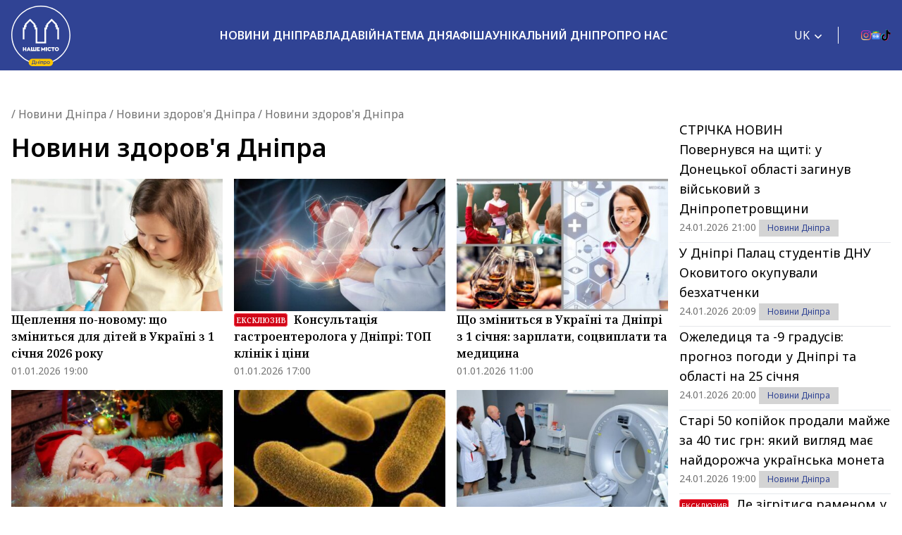

--- FILE ---
content_type: text/html; charset=UTF-8
request_url: https://nashemisto.dp.ua/category/novini-dnipra/novini-zdorov-ja-dnipra/page/2/
body_size: 28349
content:
<!doctype html>
<html lang="uk">
<head>
    <meta charset="utf-8">
    <meta name="viewport" content="width=device-width, initial-scale=1">
	<meta name='robots' content='index, follow, max-image-preview:large, max-snippet:-1, max-video-preview:-1' />

	<!-- This site is optimized with the Yoast SEO plugin v22.3 - https://yoast.com/wordpress/plugins/seo/ -->
	<title>Новини здоров&#039;я Дніпра - Наше Місто</title>
	<meta name="description" content="Новини здоров&#039;я Дніпра - останні новини за темою ✔ статті, фото, відео ✔ Читайте на нашому новинному порталі міста Дніпро ► Наше Місто" />
	<link rel="canonical" href="https://nashemisto.dp.ua/category/novini-dnipra/novini-zdorov-ja-dnipra/" />
	<link rel="prev" href="https://nashemisto.dp.ua/category/novini-dnipra/novini-zdorov-ja-dnipra/" />
	<link rel="next" href="https://nashemisto.dp.ua/category/novini-dnipra/novini-zdorov-ja-dnipra/page/3/" />
	<meta property="og:locale" content="uk_UA" />
	<meta property="og:type" content="article" />
	<meta property="og:title" content="Новини здоров&#039;я Дніпра - Наше Місто" />
	<meta property="og:description" content="Новини здоров&#039;я Дніпра - останні новини за темою ✔ статті, фото, відео ✔ Читайте на нашому новинному порталі міста Дніпро ► Наше Місто" />
	<meta property="og:url" content="https://nashemisto.dp.ua/category/novini-dnipra/novini-zdorov-ja-dnipra/" />
	<meta property="og:site_name" content="Наше Місто" />
	<meta name="twitter:card" content="summary_large_image" />
	<script type="application/ld+json" class="yoast-schema-graph">{"@context":"https://schema.org","@graph":[{"@type":"CollectionPage","@id":"https://nashemisto.dp.ua/category/novini-dnipra/novini-zdorov-ja-dnipra/","url":"https://nashemisto.dp.ua/category/novini-dnipra/novini-zdorov-ja-dnipra/","name":"Новини здоров'я Дніпра - Наше Місто","isPartOf":{"@id":"https://nashemisto.dp.ua/#website"},"primaryImageOfPage":{"@id":"https://nashemisto.dp.ua/category/novini-dnipra/novini-zdorov-ja-dnipra/#primaryimage"},"image":{"@id":"https://nashemisto.dp.ua/category/novini-dnipra/novini-zdorov-ja-dnipra/#primaryimage"},"thumbnailUrl":"https://nashemisto.dp.ua/wp-content/uploads/2025/12/2bqk3cnyzr8gsaijr5svbgx4oc25zrvj5aox0r7t_1300.jpg","description":"Новини здоров'я Дніпра - останні новини за темою ✔ статті, фото, відео ✔ Читайте на нашому новинному порталі міста Дніпро ► Наше Місто","breadcrumb":{"@id":"https://nashemisto.dp.ua/category/novini-dnipra/novini-zdorov-ja-dnipra/#breadcrumb"},"inLanguage":"uk"},{"@type":"ImageObject","inLanguage":"uk","@id":"https://nashemisto.dp.ua/category/novini-dnipra/novini-zdorov-ja-dnipra/#primaryimage","url":"https://nashemisto.dp.ua/wp-content/uploads/2025/12/2bqk3cnyzr8gsaijr5svbgx4oc25zrvj5aox0r7t_1300.jpg","contentUrl":"https://nashemisto.dp.ua/wp-content/uploads/2025/12/2bqk3cnyzr8gsaijr5svbgx4oc25zrvj5aox0r7t_1300.jpg","width":"1200","height":"665","caption":"вакцинація"},{"@type":"BreadcrumbList","@id":"https://nashemisto.dp.ua/category/novini-dnipra/novini-zdorov-ja-dnipra/#breadcrumb","itemListElement":[{"@type":"ListItem","position":1,"name":"Главная страница","item":"https://nashemisto.dp.ua/"},{"@type":"ListItem","position":2,"name":"Новини Дніпра"}]},{"@type":"WebSite","@id":"https://nashemisto.dp.ua/#website","url":"https://nashemisto.dp.ua/","name":"Наше Місто","description":"новини Дніпра","publisher":{"@id":"https://nashemisto.dp.ua/#organization"},"potentialAction":[{"@type":"SearchAction","target":{"@type":"EntryPoint","urlTemplate":"https://nashemisto.dp.ua/?s={search_term_string}"},"query-input":"required name=search_term_string"}],"inLanguage":"uk"},{"@type":"NewsMediaOrganization","@id":"https://nashemisto.dp.ua/#organization","name":"Городской сайт Днепра Наше Місто","alternateName":"Наше Місто, новини Дніпра","url":"https://nashemisto.dp.ua/","logo":{"@type":"ImageObject","inLanguage":"uk","@id":"https://nashemisto.dp.ua/#/schema/logo/image/","url":"https://nashemisto.dp.ua/wp-content/uploads/2019/06/nm-logo-rasterized.png","contentUrl":"https://nashemisto.dp.ua/wp-content/uploads/2019/06/nm-logo-rasterized.png","width":833,"height":164,"caption":"Городской сайт Днепра Наше Місто"},"image":{"@id":"https://nashemisto.dp.ua/#/schema/logo/image/"},"sameAs":["https://www.facebook.com/nashemistolive","https://t.me/nashemistodp","https://www.youtube.com/channel/UCaU3czdSiC8YbC7VM0ebEtQ","https://www.instagram.com/nashe_misto_dnipro/?igshid=YmMyMTA2M2Y="],"legalName":"ТОВ «Газета «Наше місто»","foundingDate":"2 лютого 2016 року","email":"nashemistonews@gmail.com","telephone":"+380730017523","address":{"@type":"PostalAddress","addressCountry":"UA","postalCode":"49000","addressRegion":"Дніпропетровска область","addressLocality":"Дніпро","streetAddress":"ул. Старокозацька, 58"}}]}</script>
	<!-- / Yoast SEO plugin. -->


<link rel='dns-prefetch' href='//static.addtoany.com' />
<link rel="alternate" type="application/rss+xml" title="Наше Місто &raquo; стрічка" href="https://nashemisto.dp.ua/feed/" />
<link rel="alternate" type="application/rss+xml" title="Наше Місто &raquo; Канал коментарів" href="https://nashemisto.dp.ua/comments/feed/" />
<link rel="alternate" type="application/rss+xml" title="Наше Місто &raquo; Новини здоров&#039;я Дніпра Канал категорії" href="https://nashemisto.dp.ua/category/novini-dnipra/novini-zdorov-ja-dnipra/feed/" />
<script type="f3a9eaac9d9c2e2bbd05b76f-text/javascript">
window._wpemojiSettings = {"baseUrl":"https:\/\/s.w.org\/images\/core\/emoji\/14.0.0\/72x72\/","ext":".png","svgUrl":"https:\/\/s.w.org\/images\/core\/emoji\/14.0.0\/svg\/","svgExt":".svg","source":{"concatemoji":"https:\/\/nashemisto.dp.ua\/wp-includes\/js\/wp-emoji-release.min.js?ver=6.4.7"}};
/*! This file is auto-generated */
!function(i,n){var o,s,e;function c(e){try{var t={supportTests:e,timestamp:(new Date).valueOf()};sessionStorage.setItem(o,JSON.stringify(t))}catch(e){}}function p(e,t,n){e.clearRect(0,0,e.canvas.width,e.canvas.height),e.fillText(t,0,0);var t=new Uint32Array(e.getImageData(0,0,e.canvas.width,e.canvas.height).data),r=(e.clearRect(0,0,e.canvas.width,e.canvas.height),e.fillText(n,0,0),new Uint32Array(e.getImageData(0,0,e.canvas.width,e.canvas.height).data));return t.every(function(e,t){return e===r[t]})}function u(e,t,n){switch(t){case"flag":return n(e,"\ud83c\udff3\ufe0f\u200d\u26a7\ufe0f","\ud83c\udff3\ufe0f\u200b\u26a7\ufe0f")?!1:!n(e,"\ud83c\uddfa\ud83c\uddf3","\ud83c\uddfa\u200b\ud83c\uddf3")&&!n(e,"\ud83c\udff4\udb40\udc67\udb40\udc62\udb40\udc65\udb40\udc6e\udb40\udc67\udb40\udc7f","\ud83c\udff4\u200b\udb40\udc67\u200b\udb40\udc62\u200b\udb40\udc65\u200b\udb40\udc6e\u200b\udb40\udc67\u200b\udb40\udc7f");case"emoji":return!n(e,"\ud83e\udef1\ud83c\udffb\u200d\ud83e\udef2\ud83c\udfff","\ud83e\udef1\ud83c\udffb\u200b\ud83e\udef2\ud83c\udfff")}return!1}function f(e,t,n){var r="undefined"!=typeof WorkerGlobalScope&&self instanceof WorkerGlobalScope?new OffscreenCanvas(300,150):i.createElement("canvas"),a=r.getContext("2d",{willReadFrequently:!0}),o=(a.textBaseline="top",a.font="600 32px Arial",{});return e.forEach(function(e){o[e]=t(a,e,n)}),o}function t(e){var t=i.createElement("script");t.src=e,t.defer=!0,i.head.appendChild(t)}"undefined"!=typeof Promise&&(o="wpEmojiSettingsSupports",s=["flag","emoji"],n.supports={everything:!0,everythingExceptFlag:!0},e=new Promise(function(e){i.addEventListener("DOMContentLoaded",e,{once:!0})}),new Promise(function(t){var n=function(){try{var e=JSON.parse(sessionStorage.getItem(o));if("object"==typeof e&&"number"==typeof e.timestamp&&(new Date).valueOf()<e.timestamp+604800&&"object"==typeof e.supportTests)return e.supportTests}catch(e){}return null}();if(!n){if("undefined"!=typeof Worker&&"undefined"!=typeof OffscreenCanvas&&"undefined"!=typeof URL&&URL.createObjectURL&&"undefined"!=typeof Blob)try{var e="postMessage("+f.toString()+"("+[JSON.stringify(s),u.toString(),p.toString()].join(",")+"));",r=new Blob([e],{type:"text/javascript"}),a=new Worker(URL.createObjectURL(r),{name:"wpTestEmojiSupports"});return void(a.onmessage=function(e){c(n=e.data),a.terminate(),t(n)})}catch(e){}c(n=f(s,u,p))}t(n)}).then(function(e){for(var t in e)n.supports[t]=e[t],n.supports.everything=n.supports.everything&&n.supports[t],"flag"!==t&&(n.supports.everythingExceptFlag=n.supports.everythingExceptFlag&&n.supports[t]);n.supports.everythingExceptFlag=n.supports.everythingExceptFlag&&!n.supports.flag,n.DOMReady=!1,n.readyCallback=function(){n.DOMReady=!0}}).then(function(){return e}).then(function(){var e;n.supports.everything||(n.readyCallback(),(e=n.source||{}).concatemoji?t(e.concatemoji):e.wpemoji&&e.twemoji&&(t(e.twemoji),t(e.wpemoji)))}))}((window,document),window._wpemojiSettings);
</script>
<style id='wp-emoji-styles-inline-css'>

	img.wp-smiley, img.emoji {
		display: inline !important;
		border: none !important;
		box-shadow: none !important;
		height: 1em !important;
		width: 1em !important;
		margin: 0 0.07em !important;
		vertical-align: -0.1em !important;
		background: none !important;
		padding: 0 !important;
	}
</style>
<link rel="stylesheet" href="https://nashemisto.dp.ua/wp-content/cache/minify/a5ff7.css" media="all" />

<style id='safe-svg-svg-icon-style-inline-css'>
.safe-svg-cover{text-align:center}.safe-svg-cover .safe-svg-inside{display:inline-block;max-width:100%}.safe-svg-cover svg{height:100%;max-height:100%;max-width:100%;width:100%}

</style>
<style id='global-styles-inline-css'>
body{--wp--preset--color--black: #000000;--wp--preset--color--cyan-bluish-gray: #abb8c3;--wp--preset--color--white: #ffffff;--wp--preset--color--pale-pink: #f78da7;--wp--preset--color--vivid-red: #cf2e2e;--wp--preset--color--luminous-vivid-orange: #ff6900;--wp--preset--color--luminous-vivid-amber: #fcb900;--wp--preset--color--light-green-cyan: #7bdcb5;--wp--preset--color--vivid-green-cyan: #00d084;--wp--preset--color--pale-cyan-blue: #8ed1fc;--wp--preset--color--vivid-cyan-blue: #0693e3;--wp--preset--color--vivid-purple: #9b51e0;--wp--preset--color--primary: #525ddc;--wp--preset--gradient--vivid-cyan-blue-to-vivid-purple: linear-gradient(135deg,rgba(6,147,227,1) 0%,rgb(155,81,224) 100%);--wp--preset--gradient--light-green-cyan-to-vivid-green-cyan: linear-gradient(135deg,rgb(122,220,180) 0%,rgb(0,208,130) 100%);--wp--preset--gradient--luminous-vivid-amber-to-luminous-vivid-orange: linear-gradient(135deg,rgba(252,185,0,1) 0%,rgba(255,105,0,1) 100%);--wp--preset--gradient--luminous-vivid-orange-to-vivid-red: linear-gradient(135deg,rgba(255,105,0,1) 0%,rgb(207,46,46) 100%);--wp--preset--gradient--very-light-gray-to-cyan-bluish-gray: linear-gradient(135deg,rgb(238,238,238) 0%,rgb(169,184,195) 100%);--wp--preset--gradient--cool-to-warm-spectrum: linear-gradient(135deg,rgb(74,234,220) 0%,rgb(151,120,209) 20%,rgb(207,42,186) 40%,rgb(238,44,130) 60%,rgb(251,105,98) 80%,rgb(254,248,76) 100%);--wp--preset--gradient--blush-light-purple: linear-gradient(135deg,rgb(255,206,236) 0%,rgb(152,150,240) 100%);--wp--preset--gradient--blush-bordeaux: linear-gradient(135deg,rgb(254,205,165) 0%,rgb(254,45,45) 50%,rgb(107,0,62) 100%);--wp--preset--gradient--luminous-dusk: linear-gradient(135deg,rgb(255,203,112) 0%,rgb(199,81,192) 50%,rgb(65,88,208) 100%);--wp--preset--gradient--pale-ocean: linear-gradient(135deg,rgb(255,245,203) 0%,rgb(182,227,212) 50%,rgb(51,167,181) 100%);--wp--preset--gradient--electric-grass: linear-gradient(135deg,rgb(202,248,128) 0%,rgb(113,206,126) 100%);--wp--preset--gradient--midnight: linear-gradient(135deg,rgb(2,3,129) 0%,rgb(40,116,252) 100%);--wp--preset--font-size--small: 13px;--wp--preset--font-size--medium: 20px;--wp--preset--font-size--large: 36px;--wp--preset--font-size--x-large: 42px;--wp--preset--spacing--20: 0.44rem;--wp--preset--spacing--30: 0.67rem;--wp--preset--spacing--40: 1rem;--wp--preset--spacing--50: 1.5rem;--wp--preset--spacing--60: 2.25rem;--wp--preset--spacing--70: 3.38rem;--wp--preset--spacing--80: 5.06rem;--wp--preset--shadow--natural: 6px 6px 9px rgba(0, 0, 0, 0.2);--wp--preset--shadow--deep: 12px 12px 50px rgba(0, 0, 0, 0.4);--wp--preset--shadow--sharp: 6px 6px 0px rgba(0, 0, 0, 0.2);--wp--preset--shadow--outlined: 6px 6px 0px -3px rgba(255, 255, 255, 1), 6px 6px rgba(0, 0, 0, 1);--wp--preset--shadow--crisp: 6px 6px 0px rgba(0, 0, 0, 1);}body { margin: 0; }.wp-site-blocks > .alignleft { float: left; margin-right: 2em; }.wp-site-blocks > .alignright { float: right; margin-left: 2em; }.wp-site-blocks > .aligncenter { justify-content: center; margin-left: auto; margin-right: auto; }:where(.is-layout-flex){gap: 0.5em;}:where(.is-layout-grid){gap: 0.5em;}body .is-layout-flow > .alignleft{float: left;margin-inline-start: 0;margin-inline-end: 2em;}body .is-layout-flow > .alignright{float: right;margin-inline-start: 2em;margin-inline-end: 0;}body .is-layout-flow > .aligncenter{margin-left: auto !important;margin-right: auto !important;}body .is-layout-constrained > .alignleft{float: left;margin-inline-start: 0;margin-inline-end: 2em;}body .is-layout-constrained > .alignright{float: right;margin-inline-start: 2em;margin-inline-end: 0;}body .is-layout-constrained > .aligncenter{margin-left: auto !important;margin-right: auto !important;}body .is-layout-constrained > :where(:not(.alignleft):not(.alignright):not(.alignfull)){max-width: var(--wp--style--global--content-size);margin-left: auto !important;margin-right: auto !important;}body .is-layout-constrained > .alignwide{max-width: var(--wp--style--global--wide-size);}body .is-layout-flex{display: flex;}body .is-layout-flex{flex-wrap: wrap;align-items: center;}body .is-layout-flex > *{margin: 0;}body .is-layout-grid{display: grid;}body .is-layout-grid > *{margin: 0;}body{padding-top: 0px;padding-right: 0px;padding-bottom: 0px;padding-left: 0px;}a:where(:not(.wp-element-button)){text-decoration: underline;}.wp-element-button, .wp-block-button__link{background-color: #32373c;border-width: 0;color: #fff;font-family: inherit;font-size: inherit;line-height: inherit;padding: calc(0.667em + 2px) calc(1.333em + 2px);text-decoration: none;}.has-black-color{color: var(--wp--preset--color--black) !important;}.has-cyan-bluish-gray-color{color: var(--wp--preset--color--cyan-bluish-gray) !important;}.has-white-color{color: var(--wp--preset--color--white) !important;}.has-pale-pink-color{color: var(--wp--preset--color--pale-pink) !important;}.has-vivid-red-color{color: var(--wp--preset--color--vivid-red) !important;}.has-luminous-vivid-orange-color{color: var(--wp--preset--color--luminous-vivid-orange) !important;}.has-luminous-vivid-amber-color{color: var(--wp--preset--color--luminous-vivid-amber) !important;}.has-light-green-cyan-color{color: var(--wp--preset--color--light-green-cyan) !important;}.has-vivid-green-cyan-color{color: var(--wp--preset--color--vivid-green-cyan) !important;}.has-pale-cyan-blue-color{color: var(--wp--preset--color--pale-cyan-blue) !important;}.has-vivid-cyan-blue-color{color: var(--wp--preset--color--vivid-cyan-blue) !important;}.has-vivid-purple-color{color: var(--wp--preset--color--vivid-purple) !important;}.has-primary-color{color: var(--wp--preset--color--primary) !important;}.has-black-background-color{background-color: var(--wp--preset--color--black) !important;}.has-cyan-bluish-gray-background-color{background-color: var(--wp--preset--color--cyan-bluish-gray) !important;}.has-white-background-color{background-color: var(--wp--preset--color--white) !important;}.has-pale-pink-background-color{background-color: var(--wp--preset--color--pale-pink) !important;}.has-vivid-red-background-color{background-color: var(--wp--preset--color--vivid-red) !important;}.has-luminous-vivid-orange-background-color{background-color: var(--wp--preset--color--luminous-vivid-orange) !important;}.has-luminous-vivid-amber-background-color{background-color: var(--wp--preset--color--luminous-vivid-amber) !important;}.has-light-green-cyan-background-color{background-color: var(--wp--preset--color--light-green-cyan) !important;}.has-vivid-green-cyan-background-color{background-color: var(--wp--preset--color--vivid-green-cyan) !important;}.has-pale-cyan-blue-background-color{background-color: var(--wp--preset--color--pale-cyan-blue) !important;}.has-vivid-cyan-blue-background-color{background-color: var(--wp--preset--color--vivid-cyan-blue) !important;}.has-vivid-purple-background-color{background-color: var(--wp--preset--color--vivid-purple) !important;}.has-primary-background-color{background-color: var(--wp--preset--color--primary) !important;}.has-black-border-color{border-color: var(--wp--preset--color--black) !important;}.has-cyan-bluish-gray-border-color{border-color: var(--wp--preset--color--cyan-bluish-gray) !important;}.has-white-border-color{border-color: var(--wp--preset--color--white) !important;}.has-pale-pink-border-color{border-color: var(--wp--preset--color--pale-pink) !important;}.has-vivid-red-border-color{border-color: var(--wp--preset--color--vivid-red) !important;}.has-luminous-vivid-orange-border-color{border-color: var(--wp--preset--color--luminous-vivid-orange) !important;}.has-luminous-vivid-amber-border-color{border-color: var(--wp--preset--color--luminous-vivid-amber) !important;}.has-light-green-cyan-border-color{border-color: var(--wp--preset--color--light-green-cyan) !important;}.has-vivid-green-cyan-border-color{border-color: var(--wp--preset--color--vivid-green-cyan) !important;}.has-pale-cyan-blue-border-color{border-color: var(--wp--preset--color--pale-cyan-blue) !important;}.has-vivid-cyan-blue-border-color{border-color: var(--wp--preset--color--vivid-cyan-blue) !important;}.has-vivid-purple-border-color{border-color: var(--wp--preset--color--vivid-purple) !important;}.has-primary-border-color{border-color: var(--wp--preset--color--primary) !important;}.has-vivid-cyan-blue-to-vivid-purple-gradient-background{background: var(--wp--preset--gradient--vivid-cyan-blue-to-vivid-purple) !important;}.has-light-green-cyan-to-vivid-green-cyan-gradient-background{background: var(--wp--preset--gradient--light-green-cyan-to-vivid-green-cyan) !important;}.has-luminous-vivid-amber-to-luminous-vivid-orange-gradient-background{background: var(--wp--preset--gradient--luminous-vivid-amber-to-luminous-vivid-orange) !important;}.has-luminous-vivid-orange-to-vivid-red-gradient-background{background: var(--wp--preset--gradient--luminous-vivid-orange-to-vivid-red) !important;}.has-very-light-gray-to-cyan-bluish-gray-gradient-background{background: var(--wp--preset--gradient--very-light-gray-to-cyan-bluish-gray) !important;}.has-cool-to-warm-spectrum-gradient-background{background: var(--wp--preset--gradient--cool-to-warm-spectrum) !important;}.has-blush-light-purple-gradient-background{background: var(--wp--preset--gradient--blush-light-purple) !important;}.has-blush-bordeaux-gradient-background{background: var(--wp--preset--gradient--blush-bordeaux) !important;}.has-luminous-dusk-gradient-background{background: var(--wp--preset--gradient--luminous-dusk) !important;}.has-pale-ocean-gradient-background{background: var(--wp--preset--gradient--pale-ocean) !important;}.has-electric-grass-gradient-background{background: var(--wp--preset--gradient--electric-grass) !important;}.has-midnight-gradient-background{background: var(--wp--preset--gradient--midnight) !important;}.has-small-font-size{font-size: var(--wp--preset--font-size--small) !important;}.has-medium-font-size{font-size: var(--wp--preset--font-size--medium) !important;}.has-large-font-size{font-size: var(--wp--preset--font-size--large) !important;}.has-x-large-font-size{font-size: var(--wp--preset--font-size--x-large) !important;}
.wp-block-navigation a:where(:not(.wp-element-button)){color: inherit;}
:where(.wp-block-post-template.is-layout-flex){gap: 1.25em;}:where(.wp-block-post-template.is-layout-grid){gap: 1.25em;}
:where(.wp-block-columns.is-layout-flex){gap: 2em;}:where(.wp-block-columns.is-layout-grid){gap: 2em;}
.wp-block-pullquote{font-size: 1.5em;line-height: 1.6;}
</style>
<link rel="stylesheet" href="https://nashemisto.dp.ua/wp-content/cache/minify/14613.css" media="all" />



<style id='adev-api-trans-style-inline-css'>
:root{--adev-api-bar-color:#007bff;}
</style>
<link rel="stylesheet" href="https://nashemisto.dp.ua/wp-content/cache/minify/c6ebd.css" media="all" />





<script id="wpml-cookie-js-extra" type="f3a9eaac9d9c2e2bbd05b76f-text/javascript">
var wpml_cookies = {"wp-wpml_current_language":{"value":"uk","expires":1,"path":"\/"}};
var wpml_cookies = {"wp-wpml_current_language":{"value":"uk","expires":1,"path":"\/"}};
</script>
<script defer src="https://nashemisto.dp.ua/wp-content/cache/minify/47ee7.js" type="f3a9eaac9d9c2e2bbd05b76f-text/javascript"></script>

<script id="addtoany-core-js-before" type="f3a9eaac9d9c2e2bbd05b76f-text/javascript">
window.a2a_config=window.a2a_config||{};a2a_config.callbacks=[];a2a_config.overlays=[];a2a_config.templates={};a2a_localize = {
	Share: "Поділитися",
	Save: "Зберегти",
	Subscribe: "Підписатися",
	Email: "Email",
	Bookmark: "Закладка",
	ShowAll: "Показати все",
	ShowLess: "Показати менше",
	FindServices: "Знайти сервіс(и)",
	FindAnyServiceToAddTo: "Миттєвий пошук сервісів",
	PoweredBy: "Працює на",
	ShareViaEmail: "Поділитися через електронну пошту",
	SubscribeViaEmail: "Підпишіться електронною поштою",
	BookmarkInYourBrowser: "Додати до закладок у браузері",
	BookmarkInstructions: "Натисніть Ctrl+D або \u2318+D, щоб додати цю сторінку до закладок",
	AddToYourFavorites: "Додати в закладки",
	SendFromWebOrProgram: "Відправити з будь-якої адреси електронної пошти або програми електронної пошти",
	EmailProgram: "Програма електронної пошти",
	More: "Більше&#8230;",
	ThanksForSharing: "Дякуємо, що поділились!",
	ThanksForFollowing: "Дякуємо за підписку!"
};
</script>
<script async src="https://static.addtoany.com/menu/page.js" id="addtoany-core-js" type="f3a9eaac9d9c2e2bbd05b76f-text/javascript"></script>
<script src="https://nashemisto.dp.ua/wp-content/cache/minify/818c0.js" type="f3a9eaac9d9c2e2bbd05b76f-text/javascript"></script>



<script id="adev-api-trans-script-js-extra" type="f3a9eaac9d9c2e2bbd05b76f-text/javascript">
var adevApi = {"url":"https:\/\/nashemisto.dp.ua\/wp-json\/adev-api\/v1\/","loading_class":"adev-loading","insert_class":"adev-load-prev-post","wrapper_class":"adev-api-post-wrapper","data_url":"adev-api-post-url","prev_data":"adev-prev-post-id","threshold":"100","is_on":"","cooldown":"0","cooldown_color":"red","request_method":"GET","errors_limit":"3","trackingId":null};
</script>
<script src="https://nashemisto.dp.ua/wp-content/cache/minify/ed1cb.js" type="f3a9eaac9d9c2e2bbd05b76f-text/javascript"></script>

<script id="cookie-law-info-js-extra" type="f3a9eaac9d9c2e2bbd05b76f-text/javascript">
var Cli_Data = {"nn_cookie_ids":[],"cookielist":[],"non_necessary_cookies":[],"ccpaEnabled":"","ccpaRegionBased":"","ccpaBarEnabled":"","strictlyEnabled":["necessary","obligatoire"],"ccpaType":"gdpr","js_blocking":"1","custom_integration":"","triggerDomRefresh":"","secure_cookies":""};
var cli_cookiebar_settings = {"animate_speed_hide":"500","animate_speed_show":"500","background":"#FFF","border":"#b1a6a6c2","border_on":"","button_1_button_colour":"#314396","button_1_button_hover":"#273678","button_1_link_colour":"#fff","button_1_as_button":"1","button_1_new_win":"","button_2_button_colour":"#333","button_2_button_hover":"#292929","button_2_link_colour":"#444","button_2_as_button":"","button_2_hidebar":"","button_3_button_colour":"#3566bb","button_3_button_hover":"#2a5296","button_3_link_colour":"#fff","button_3_as_button":"1","button_3_new_win":"","button_4_button_colour":"#000","button_4_button_hover":"#000000","button_4_link_colour":"#333333","button_4_as_button":"","button_7_button_colour":"#61a229","button_7_button_hover":"#4e8221","button_7_link_colour":"#fff","button_7_as_button":"1","button_7_new_win":"","font_family":"inherit","header_fix":"","notify_animate_hide":"1","notify_animate_show":"","notify_div_id":"#cookie-law-info-bar","notify_position_horizontal":"right","notify_position_vertical":"bottom","scroll_close":"","scroll_close_reload":"","accept_close_reload":"","reject_close_reload":"","showagain_tab":"","showagain_background":"#fff","showagain_border":"#000","showagain_div_id":"#cookie-law-info-again","showagain_x_position":"100px","text":"#333333","show_once_yn":"","show_once":"10000","logging_on":"","as_popup":"","popup_overlay":"1","bar_heading_text":"","cookie_bar_as":"banner","popup_showagain_position":"bottom-right","widget_position":"left"};
var log_object = {"ajax_url":"https:\/\/nashemisto.dp.ua\/wp-admin\/admin-ajax.php"};
</script>
<script src="https://nashemisto.dp.ua/wp-content/cache/minify/d7bac.js" type="f3a9eaac9d9c2e2bbd05b76f-text/javascript"></script>

<link rel="https://api.w.org/" href="https://nashemisto.dp.ua/wp-json/" /><link rel="alternate" type="application/json" href="https://nashemisto.dp.ua/wp-json/wp/v2/categories/16693" /><meta name="generator" content="WPML ver:4.6.10 stt:45,54;" />

		<!-- GA Google Analytics @ https://m0n.co/ga -->
		<script async src="https://www.googletagmanager.com/gtag/js?id=G-M14WD04KX7" type="f3a9eaac9d9c2e2bbd05b76f-text/javascript"></script>
		<script type="f3a9eaac9d9c2e2bbd05b76f-text/javascript">
			window.dataLayer = window.dataLayer || [];
			function gtag(){dataLayer.push(arguments);}
			gtag('js', new Date());
			gtag('config', 'G-M14WD04KX7');
		</script>

				<style>
			#related_posts_thumbnails li{
				border-right: 1px solid #dddddd;
				background-color: #ffffff			}
			#related_posts_thumbnails li:hover{
				background-color: #eeeeee;
			}
			.relpost_content{
				font-size:	14px;
				color: 		#333333;
			}
			.relpost-block-single{
				background-color: #ffffff;
				border-right: 1px solid  #dddddd;
				border-left: 1px solid  #dddddd;
				margin-right: -1px;
			}
			.relpost-block-single:hover{
				background-color: #eeeeee;
			}
		</style>

	<!-- There is no amphtml version available for this URL. --><link rel="icon" href="https://nashemisto.dp.ua/wp-content/uploads/2019/06/cropped-nm-logo-circle-32x32.png" sizes="32x32" />
<link rel="icon" href="https://nashemisto.dp.ua/wp-content/uploads/2019/06/cropped-nm-logo-circle-192x192.png" sizes="192x192" />
<link rel="apple-touch-icon" href="https://nashemisto.dp.ua/wp-content/uploads/2019/06/cropped-nm-logo-circle-180x180.png" />
<meta name="msapplication-TileImage" content="https://nashemisto.dp.ua/wp-content/uploads/2019/06/cropped-nm-logo-circle-270x270.png" />
		<style id="wp-custom-css">
			/*.home .banner-img {
    max-height: 140px;
}*/
div#search-form-popup {
    z-index: 9999;
}
header.main-header {
    position: fixed;
    width: 100%;
	top:0;
	z-index:999;
}
body{
	padding-top:90px;
}
.single .post ul {
    list-style-type: disc;
    padding-left: 20px;
}
li.flex nav * {
    color: rgb(115 115 115/var(--tw-text-opacity))!important;
    font-size: .875rem;
    line-height: 1.25rem;
}
li.flex nav {
    margin: 0;
}
ul.sub-menu.block {
    z-index: 2;
}
article.post a {
    color: rgb(48 67 148);
}
span.page-numbers.current {
    background: rgb(48 67 148/var(--tw-text-opacity));
    color: #fff;
}

#polls-1-ans input {
	background: #000;
	width: 15px;
	height: 15px;
	float: left;
	margin-right: 5px;
}
#polls-1-ans p input{
	background: #fff;
	width: 100%;
	height:auto;
	float: center;
}

.single .post ul {
	margin-bottom: 20px;
	margin-left: 12px;
}

@media screen and (max-width:900px){
	.container {
    max-width: 100vw;
	}
	html, body{
	overflow-x:hidden;
}
}
@media screen and (max-width:767px){
	.regular-news-title h3 {
    font-size: 16px;
	}
	.regular-news-title a{
		font-size:12px;
	}
	header.main-header .order-8 {
    order: 4;
	}
	ul.language-switcher-list a {
    font-size: 18px;
    font-weight: bolder;
}
	.single .post ul {
	margin-left: 8px;
}
}		</style>
		    <link rel="preconnect" href="https://fonts.googleapis.com">
    <link rel="preconnect" href="https://fonts.gstatic.com" crossorigin>
    <link href="https://fonts.googleapis.com/css2?family=Noto+Sans:ital,wght@0,400;0,600;1,400;1,600&family=Noto+Serif:wght@600;700&display=swap" rel="stylesheet">
    <!-- Facebook Pixel Code -->
	<script type="f3a9eaac9d9c2e2bbd05b76f-text/javascript">
	!function(f,b,e,v,n,t,s)
	{if(f.fbq)return;n=f.fbq=function(){n.callMethod?
	n.callMethod.apply(n,arguments):n.queue.push(arguments)};
	if(!f._fbq)f._fbq=n;n.push=n;n.loaded=!0;n.version='2.0';
	n.queue=[];t=b.createElement(e);t.async=!0;
	t.src=v;s=b.getElementsByTagName(e)[0];
	s.parentNode.insertBefore(t,s)}(window,document,'script',
	'https://connect.facebook.net/en_US/fbevents.js');
	 fbq('init', '168146477157797'); 
	fbq('track', 'PageView');
	</script>
	<noscript>
	 <img height="1" width="1" 
	src="https://www.facebook.com/tr?id=168146477157797&ev=PageView
	&noscript=1"/>
	</noscript>
	<!-- /Facebook Pixel Code -->

	<!-- Push from gravitec -->
	<script async src="https://cdn.gravitec.net/storage/0ad551f73c173f5b71088e1cfdfe24fe/client.js" type="f3a9eaac9d9c2e2bbd05b76f-text/javascript"></script>
	<!-- /Push from gravitec -->

	<style>
	.single .post ol{
		list-style: auto;
		padding-left: 20px;
	}

     svg.fa-instagram path {
         fill: #cc43b1;
     }

	</style>
	
	<script async src="https://pagead2.googlesyndication.com/pagead/js/adsbygoogle.js?client=ca-pub-7356327189412806
     crossorigin=" anonymous" type="f3a9eaac9d9c2e2bbd05b76f-text/javascript"></script>
							
	<script type="f3a9eaac9d9c2e2bbd05b76f-text/javascript">
		(function(c,l,a,r,i,t,y){
			c[a]=c[a]||function(){(c[a].q=c[a].q||[]).push(arguments)};
			t=l.createElement(r);t.async=1;t.src="https://www.clarity.ms/tag/"+i;
			y=l.getElementsByTagName(r)[0];y.parentNode.insertBefore(t,y);
		})(window, document, "clarity", "script", "u8kp0velgc");
	</script>
    
</head>

<svg width="0" height="0" style="position: absolute; top: -9999999px; left: -9999999px">
	<radialGradient id="rg-instagram" r="150%" cx="30%" cy="107%">
		<stop stop-color="#fdf497" offset="0"/>
		<stop stop-color="#fdf497" offset="0.05"/>
		<stop stop-color="#fd5949" offset="0.45"/>
		<stop stop-color="#d6249f" offset="0.6"/>
		<stop stop-color="#285AEB" offset="0.9"/>
	</radialGradient>
</svg>

<body class="archive paged category category-novini-zdorov-ja-dnipra category-16693 wp-custom-logo wp-embed-responsive paged-2 category-paged-2 bg-gray-50">

<div id="app" class="flex flex-col">
    <a class="sr-only focus:not-sr-only" href="#main">
    Skip to content
</a>

<header class="main-header bg-nm-blue-600 transition-all collapse">
    <div class="container grid grid-cols-3 gap-y-4 xl:flex">
        <a href="https://nashemisto.dp.ua/" class="custom-logo-link navbar-brand block order-1 mr-8 my-2 shrink-0 w-16 h-16 xl:w-[84px] xl:h-[84px]" rel="home" itemprop="url" aria-label="Наше Місто"><span class="custom-logo" ><?xml version="1.0" encoding="UTF-8"?> <svg xmlns="http://www.w3.org/2000/svg" width="343" height="352" viewBox="0 0 343 352" fill="none"><path fill-rule="evenodd" clip-rule="evenodd" d="M234.057 77L264.016 106.755V114.816H269.063V128.286H276V195.763H267.381V136.784H260.444V123.314H255.397V110.257L234.055 89.06L212.619 110.337V123.314H207.572V136.784H200.635V219H142.397V136.784H135.444V123.314H130.413V110.274L109.04 89.0591L87.6026 110.337V123.314H82.5558V136.784H75.6186V195.763H67V128.286H73.9373V114.816H78.9841V106.834L109.04 77.0009L137.026 104.779L139.032 106.727V114.816H144.063V128.286H151.016V210.502H192.016V128.286H198.953V114.816H204V106.834L234.057 77Z" fill="white"></path><path fill-rule="evenodd" clip-rule="evenodd" d="M234.057 76.2954L264.516 106.547V114.316H269.563V127.786H276.5V196.263H266.881V137.284H259.944V123.814H254.897V110.465L234.055 89.7646L213.119 110.545V123.814H208.072V137.284H201.135V219.5H141.897V137.284H134.944V123.814H129.913V110.482L109.04 89.7636L88.1026 110.545V123.814H83.0558V137.284H76.1186V196.263H66.5V127.786H73.4373V114.316H78.4841V106.625L109.04 76.2965L137.374 104.42L137.378 104.424L139.532 106.515V114.316H144.563V127.786H151.516V210.002H191.516V127.786H198.453V114.316H203.5V106.625L234.057 76.2954ZM204.5 107.042V115.316H199.453V128.786H192.516V211.002H150.516V128.786H143.563V115.316H138.532V106.938L136.678 105.138L136.674 105.134L109.04 77.7054L79.4841 107.042V115.316H74.4373V128.786H67.5V195.263H75.1186V136.284H82.0558V122.814H87.1026V110.129L109.04 88.3546L130.913 110.065V122.814H135.944V136.284H142.897V218.5H200.135V136.284H207.072V122.814H212.119V110.129L234.055 88.3554L255.897 110.049V122.814H260.944V136.284H267.881V195.263H275.5V128.786H268.563V115.316H263.516V106.963L234.057 77.7046L204.5 107.042Z" fill="white"></path><path fill-rule="evenodd" clip-rule="evenodd" d="M336.988 171C336.988 262.124 262.899 336 171.5 336C80.1006 336 6.01176 262.124 6.01176 171C6.01176 79.8758 80.1006 6 171.5 6C262.899 6 336.988 79.8758 336.988 171ZM171.5 342C266.214 342 343 265.443 343 171C343 76.5565 266.214 0 171.5 0C76.7859 0 0 76.5565 0 171C0 265.443 76.7859 342 171.5 342Z" fill="white"></path><path d="M67 263.506V241.528H73.206V250.571H80.7493V241.528H86.9664V263.506H80.7568V256.129H73.206V263.506H67ZM106.298 263.506L104.882 260.326H96.8164L95.4001 263.506H88.6081L98.751 241.528H103L113.143 263.506H106.298ZM99.5361 253.163L98.612 255.511H103.12L102.196 253.163L100.873 249.018L99.5361 253.163ZM114.799 263.506V241.528H121.017V257.949H126.652V241.528H132.869V257.949H138.534V241.528H144.751V263.506H114.799ZM148.042 263.506V241.528H165.093V246.867H154.041V250.232H163.339V255.202H154.041V258.163H165.431V263.506H148.042ZM193.572 241.528H196.833V263.506H190.74V254.214L186.063 259.957H184L179.282 254.245V263.506H173.219V241.528H176.449L185.037 252.021L193.572 241.528ZM200.465 263.506V241.528H206.852V263.506H200.465ZM221.732 264C218.12 264 215.248 262.971 213.114 260.914C210.98 258.857 209.913 256.047 209.913 252.485C209.913 248.948 210.98 246.16 213.114 244.12C215.248 242.08 218.12 241.062 221.732 241.064C223.658 241.039 225.567 241.424 227.333 242.194C228.955 242.872 230.392 243.931 231.522 245.28L226.657 249.263C226.172 248.511 225.505 247.895 224.718 247.473C223.878 247.016 222.936 246.781 221.98 246.791C220.274 246.791 218.93 247.294 217.949 248.299C216.967 249.303 216.474 250.693 216.469 252.466C216.469 254.28 216.962 255.7 217.949 256.728C218.935 257.755 220.279 258.258 221.98 258.235C222.942 258.251 223.893 258.028 224.748 257.587C225.531 257.17 226.19 256.553 226.657 255.797L231.522 259.78C229.192 262.596 225.925 264.003 221.72 264H221.732ZM238.573 263.506V247.206H232.141V241.528H251.345V247.206H244.959V263.506H238.573ZM263.998 264C260.446 264 257.552 262.93 255.316 260.79C253.08 258.649 251.971 255.886 251.991 252.5C251.991 249.104 253.1 246.341 255.316 244.21C257.532 242.08 260.426 241.01 263.998 241C267.566 241 270.459 242.07 272.675 244.21C274.892 246.351 276 249.114 276 252.5C276 255.896 274.892 258.659 272.675 260.79C270.459 262.92 267.563 263.99 263.986 264H263.998ZM263.998 258.318C264.735 258.352 265.471 258.226 266.156 257.949C266.84 257.672 267.457 257.25 267.965 256.713C268.951 255.643 269.445 254.243 269.445 252.515C269.445 250.787 268.951 249.388 267.965 248.318C267.457 247.78 266.84 247.358 266.156 247.081C265.471 246.804 264.735 246.678 263.998 246.712C263.26 246.682 262.524 246.809 261.84 247.086C261.155 247.363 260.537 247.783 260.027 248.318C259.043 249.388 258.549 250.787 258.547 252.515C258.544 254.243 259.038 255.643 260.027 256.713C260.536 257.246 261.152 257.665 261.835 257.942C262.517 258.219 263.251 258.347 263.986 258.318H263.998Z" fill="white"></path><path d="M220.444 309H122.407C110.584 309 101 318.584 101 330.407V330.415C101 342.238 110.584 351.822 122.407 351.822H220.444C232.267 351.822 241.852 342.238 241.852 330.415V330.407C241.852 318.584 232.267 309 220.444 309Z" fill="#fec600"></path><path d="M140.795 335.57V343.534H137.544V338.762H121.617V343.534H118.366V335.57H120.491C121.66 334.536 122.246 332.091 122.251 328.233V318.428H137.432V335.578L140.795 335.57ZM124.205 335.57H133.898V321.567H125.696V328.464C125.716 331.899 125.219 334.268 124.205 335.57ZM154.97 323.118H158.355V338.777H154.962V332.968H147.059V338.777H143.666V323.118H147.059V330.075H154.962L154.97 323.118ZM165.707 320.471C165.506 320.678 165.264 320.841 164.998 320.95C164.731 321.059 164.444 321.112 164.156 321.105C163.863 321.11 163.573 321.057 163.302 320.948C163.03 320.839 162.783 320.677 162.575 320.471C162.369 320.27 162.206 320.029 162.097 319.762C161.988 319.495 161.935 319.208 161.942 318.92C161.94 318.641 161.996 318.366 162.105 318.109C162.214 317.853 162.374 317.621 162.575 317.429C162.783 317.223 163.03 317.061 163.302 316.952C163.573 316.843 163.863 316.79 164.156 316.795C164.444 316.788 164.731 316.841 164.998 316.95C165.264 317.059 165.506 317.222 165.707 317.429C165.908 317.621 166.068 317.853 166.177 318.109C166.286 318.366 166.342 318.641 166.341 318.92C166.347 319.208 166.295 319.495 166.186 319.762C166.077 320.029 165.914 320.27 165.707 320.471ZM162.404 338.762V323.103H165.848V338.762H162.404ZM184.452 323.103V338.762H181.06V326.138H173.268V338.762H169.868V323.103H184.452ZM188.486 343.81V323.103H191.857V324.594C192.53 323.96 193.325 323.47 194.195 323.153C195.064 322.836 195.988 322.7 196.912 322.753C197.921 322.713 198.927 322.893 199.86 323.279C200.793 323.665 201.632 324.249 202.318 324.99C203.766 326.61 204.512 328.74 204.391 330.91C204.509 333.093 203.764 335.236 202.318 336.875C201.602 337.624 200.734 338.212 199.772 338.598C198.81 338.983 197.776 339.159 196.741 339.112C194.593 339.112 192.965 338.461 191.857 337.159V343.869L188.486 343.81ZM196.107 336.04C196.752 336.072 197.397 335.965 197.997 335.727C198.598 335.489 199.14 335.126 199.589 334.661C200.495 333.61 200.96 332.25 200.886 330.865C200.927 330.189 200.834 329.511 200.611 328.871C200.388 328.231 200.041 327.642 199.589 327.137C199.155 326.678 198.627 326.318 198.042 326.08C197.457 325.842 196.827 325.732 196.196 325.758C195.335 325.762 194.487 325.969 193.721 326.362C192.942 326.719 192.277 327.284 191.797 327.995V333.721C192.22 334.479 192.85 335.1 193.613 335.513C194.376 335.927 195.241 336.114 196.107 336.055V336.04ZM221.459 336.845C219.703 338.285 217.503 339.071 215.232 339.071C212.962 339.071 210.762 338.285 209.007 336.845C207.494 335.25 206.651 333.135 206.651 330.936C206.651 328.737 207.494 326.623 209.007 325.027C210.713 323.491 212.954 322.688 215.247 322.79C216.379 322.736 217.51 322.906 218.576 323.29C219.641 323.674 220.621 324.264 221.459 325.027C222.971 326.627 223.813 328.745 223.813 330.947C223.813 333.149 222.971 335.267 221.459 336.868V336.845ZM211.594 334.608C212.075 335.079 212.647 335.447 213.275 335.69C213.904 335.932 214.574 336.044 215.247 336.018C215.916 336.046 216.583 335.936 217.207 335.693C217.831 335.45 218.398 335.081 218.871 334.608C219.348 334.116 219.719 333.531 219.962 332.89C220.204 332.249 220.313 331.565 220.28 330.88C220.31 330.207 220.2 329.535 219.957 328.906C219.715 328.278 219.345 327.706 218.871 327.227C218.398 326.754 217.831 326.384 217.207 326.142C216.583 325.899 215.916 325.789 215.247 325.817C214.574 325.784 213.901 325.893 213.271 326.135C212.642 326.378 212.071 326.75 211.594 327.227C211.117 327.704 210.745 328.275 210.503 328.904C210.26 329.533 210.151 330.207 210.184 330.88C210.152 331.568 210.262 332.256 210.507 332.9C210.752 333.544 211.127 334.131 211.609 334.623L211.594 334.608Z" fill="#304394"></path></svg> </span></a>

        <nav class="tst nav-primary self-center col-span-3 xl:pr-4 xl:border-r border-white text-white order-8 xl:order-4">
                <ul class="nav "><li class="language-switcher menu-item-has-children">
    <a href="#" class="current-language">UK</a>
    <ul class="language-switcher-list sub-menu">
                        <li><a href="https://nashemisto.dp.ua/ru/category/novosti/zdorovie/">RU </a>  </li>         </ul>
</li></ul>

        </nav>

        <nav class="nav-socials nav-primary-socials xl:ml-8 order-2 xl:order-5"><ul class="socials">
    <li class="social-item social-item-facebook"><a
                href="https://www.facebook.com/nashemistodnipro"
                title="Facebook"
                target="_blank"
                rel="noreferrer noopner nofollow"
        ><i class="fa-brands fa-facebook" style="color: #1778f2;"></i></a></li>
    <li class="social-item social-item-telegram"><a
                href="https://t.me/nashemisto_dp"
                title="Telegram"
                target="_blank"
                rel="noreferrer noopner nofollow"
        ><i class="fa-brands fa-telegram" style="color: #0088cc;"></i></a></li>
    <li class="social-item social-item-youtube"><a
                href="https://www.youtube.com/channel/UCaU3czdSiC8YbC7VM0ebEtQ"
                title="YouTube"
                target="_blank"
                rel="noreferrer noopner nofollow"
        ><i class="fa-brands fa-youtube" style="color: #ff0000;"></i></a></li>
    <li class="social-item social-item-instagram"><a
                href="https://www.instagram.com/nashe.misto.dnipro"
                title="Instagram"
                target="_blank"
                rel="noreferrer noopner nofollow"
        ><svg height="16" width="14" viewBox="0 0 448 512"><path fill="url(#rg-instagram)" d="M224.1 141c-63.6 0-114.9 51.3-114.9 114.9s51.3 114.9 114.9 114.9S339 319.5 339 255.9 287.7 141 224.1 141zm0 189.6c-41.1 0-74.7-33.5-74.7-74.7s33.5-74.7 74.7-74.7 74.7 33.5 74.7 74.7-33.6 74.7-74.7 74.7zm146.4-194.3c0 14.9-12 26.8-26.8 26.8-14.9 0-26.8-12-26.8-26.8s12-26.8 26.8-26.8 26.8 12 26.8 26.8zm76.1 27.2c-1.7-35.9-9.9-67.7-36.2-93.9-26.2-26.2-58-34.4-93.9-36.2-37-2.1-147.9-2.1-184.9 0-35.8 1.7-67.6 9.9-93.9 36.1s-34.4 58-36.2 93.9c-2.1 37-2.1 147.9 0 184.9 1.7 35.9 9.9 67.7 36.2 93.9s58 34.4 93.9 36.2c37 2.1 147.9 2.1 184.9 0 35.9-1.7 67.7-9.9 93.9-36.2 26.2-26.2 34.4-58 36.2-93.9 2.1-37 2.1-147.8 0-184.8zM398.8 388c-7.8 19.6-22.9 34.7-42.6 42.6-29.5 11.7-99.5 9-132.1 9s-102.7 2.6-132.1-9c-19.6-7.8-34.7-22.9-42.6-42.6-11.7-29.5-9-99.5-9-132.1s-2.6-102.7 9-132.1c7.8-19.6 22.9-34.7 42.6-42.6 29.5-11.7 99.5-9 132.1-9s102.7-2.6 132.1 9c19.6 7.8 34.7 22.9 42.6 42.6 11.7 29.5 9 99.5 9 132.1s2.7 102.7-9 132.1z"/></svg></a></li>
    <li class="social-item social-item-news"><a
                href="https://news.google.com/publications/CAAqBwgKMPSQmAsw-7qvAw"
                title="News"
                target="_blank"
                rel="noreferrer noopner nofollow"
        ><svg height="16" width="14" viewBox="0 0 507.74 415.42"><defs><style>.cls-1{fill:#0c9d58;}.cls-2{fill:#004d40;}.cls-10,.cls-2,.cls-3,.cls-5,.cls-9{opacity:0.2;}.cls-2,.cls-3,.cls-5,.cls-9{isolation:isolate;}.cls-3,.cls-8{fill:#fff;}.cls-4{fill:#ea4335;}.cls-5{fill:#3e2723;}.cls-6{fill:#ffc107;}.cls-7{fill:#4285f4;}.cls-11,.cls-9{fill:#1a237e;}.cls-12{fill:url(#radial-gradient);}</style><radialGradient id="radial-gradient" cx="114.43" cy="397.76" r="493.77" gradientTransform="matrix(1, 0, 0, -1, 0, 431.41)" gradientUnits="userSpaceOnUse"><stop offset="0" stop-color="#fff" stop-opacity="0.1"/><stop offset="1" stop-color="#fff" stop-opacity="0"/></radialGradient></defs><title>google-news</title><path class="cls-1" d="M403.88,281.8a12.94,12.94,0,0,1-12.95,12.85H116.8a12.94,12.94,0,0,1-13-12.85V12.86A13,13,0,0,1,116.8,0H390.93a12.94,12.94,0,0,1,12.95,12.86V281.8Z"/><polygon class="cls-2" points="403.88 69.14 301.14 55.91 403.88 83.48 403.88 69.14"/><path class="cls-2" d="M258.82,14,103.24,83.49l172-62.59v-.17c-3-6.48-10.39-9.5-16.37-6.71Z"/><path class="cls-3" d="M390.93,0H116.8a13,13,0,0,0-13,12.86v2.88a13,13,0,0,1,13-12.86H390.93a12.94,12.94,0,0,1,12.95,12.86V12.86A12.94,12.94,0,0,0,390.93,0Z"/><path class="cls-4" d="M170.38,273.53c-1.86,6.91,1.84,14,8.21,15.66l253.9,68.28c6.37,1.71,13.1-2.55,14.95-9.45L507.25,124.8c1.85-6.91-1.85-14-8.22-15.66L245.13,40.85c-6.37-1.7-13.1,2.55-14.94,9.46Z"/><polygon class="cls-5" points="450.04 204.47 463.39 285.6 450.04 335.46 450.04 204.47"/><polygon class="cls-5" points="302.34 59.22 314.31 62.44 321.73 112.51 302.34 59.22"/><path class="cls-3" d="M499,109.14,245.14,40.85c-6.37-1.7-13.1,2.55-14.94,9.46L170.38,273.53c-.1.38-.12.75-.19,1.13L229.55,53.12c1.86-6.9,8.58-11.16,14.95-9.45L498.4,112c6,1.61,9.59,8,8.41,14.54l.45-1.69c1.85-6.91-1.85-14-8.22-15.66Z"/><path class="cls-6" d="M370.34,246c2.44,6.72-.63,14.06-6.82,16.32L95.6,359.87c-6.2,2.25-13.27-1.4-15.71-8.12L.84,134.59c-2.44-6.72.63-14.06,6.82-16.31L275.59,20.76c6.2-2.25,13.26,1.4,15.71,8.12Z"/><path class="cls-3" d="M1.86,137.33c-2.44-6.72.63-14.06,6.82-16.32L276.6,23.49c6.13-2.23,13.1,1.33,15.62,7.91l-.92-2.53c-2.45-6.72-9.52-10.37-15.71-8.11L7.66,118.28c-6.2,2.25-9.27,9.59-6.82,16.31L79.89,351.75a2,2,0,0,0,.1.21Z"/><path class="cls-7" d="M450,402.44a13,13,0,0,1-13,13H70.68a13,13,0,0,1-13-13V125.49a13,13,0,0,1,13-13H437.06a13,13,0,0,1,13,13Z"/><path class="cls-8" d="M380.08,222.14H270.45V193.29H380.08a5.77,5.77,0,0,1,5.77,5.77v17.3A5.77,5.77,0,0,1,380.08,222.14Zm0,109.62H270.45V302.91H380.08a5.77,5.77,0,0,1,5.77,5.77V326A5.77,5.77,0,0,1,380.08,331.76Zm17.31-54.82H270.45V248.09H397.39a5.78,5.78,0,0,1,5.77,5.77v17.31a5.77,5.77,0,0,1-5.77,5.77Z"/><path class="cls-9" d="M437.06,412.54H70.68a13,13,0,0,1-13-13v2.89a13,13,0,0,0,13,13H437.06a13,13,0,0,0,13-13v-2.89A13,13,0,0,1,437.06,412.54Z"/><path class="cls-3" d="M70.68,115.39H437.06a13,13,0,0,1,13,13v-2.89a13,13,0,0,0-13-13H70.68a13,13,0,0,0-13,13v2.89a13,13,0,0,1,13-13Z"/><path class="cls-8" d="M172.37,251v26H209.7c-3.08,15.85-17,27.34-37.33,27.34-22.66,0-41-19.17-41-41.83s18.38-41.83,41-41.83a37.61,37.61,0,0,1,26.56,10.38v0l19.76-19.76a66.51,66.51,0,0,0-46.33-18,69.24,69.24,0,1,0,0,138.47c40,0,66.29-28.11,66.29-67.66A83.11,83.11,0,0,0,237.56,251Z"/><g class="cls-10"><path class="cls-11" d="M173.09,277v2.88h36.64q.41-1.42.69-2.88Z"/><path class="cls-11" d="M173.09,331.76a69.22,69.22,0,0,1-69.2-67.8c0,.48,0,1,0,1.44a69.24,69.24,0,0,0,69.24,69.24c40,0,66.29-28.11,66.29-67.66,0-.32,0-.62,0-.93C238.48,304.57,212.42,331.76,173.09,331.76Zm26.56-100.69a37.65,37.65,0,0,0-26.56-10.38c-22.66,0-41,19.17-41,41.83,0,.49,0,1,.07,1.44.77-22,18.79-40.39,41-40.39A37.55,37.55,0,0,1,199.65,234h0l21.2-21.2c-.5-.46-1-.87-1.56-1.32l-19.63,19.64Z"/></g><path class="cls-9" d="M385.85,219.25v-2.89a5.77,5.77,0,0,1-5.77,5.77H270.45V225H380.08a5.75,5.75,0,0,0,5.77-5.76Zm-5.77,112.51H270.45v2.88H380.08a5.77,5.77,0,0,0,5.77-5.77V326A5.77,5.77,0,0,1,380.08,331.76Zm17.31-54.82H270.45v2.89H397.39a5.77,5.77,0,0,0,5.77-5.77v-2.88a5.77,5.77,0,0,1-5.77,5.76Z"/><path class="cls-12" d="M499,109.14,403.88,83.55V12.86A12.94,12.94,0,0,0,390.93,0H116.8a13,13,0,0,0-13,12.86V83.27l-96.19,35c-6.2,2.25-9.27,9.59-6.82,16.31L57.7,290.8V402.44a13,13,0,0,0,13,13H437.06a13,13,0,0,0,13-13V338.35L507.26,124.8c1.85-6.91-1.85-14-8.22-15.66Z"/></svg></a></li>
    <li class="social-item social-item-tiktok"><a
                href="https://www.tiktok.com/@nashe_misto_dp"
                title="TikTok"
                target="_blank"
                rel="noreferrer noopner nofollow"
        ><svg height="16" width="14" viewBox="0 0 293768 333327"><path fill="#26f4ee" d="M204958 0c5369 45832 32829 78170 77253 81022v43471l-287 27V87593c-44424-2850-69965-30183-75333-76015l-47060-1v192819c6791 86790-60835 89368-86703 56462 30342 18977 79608 6642 73766-68039V0h58365zM78515 319644c-26591-5471-50770-21358-64969-44588-34496-56437-3401-148418 96651-157884v54345l-164 27v-40773C17274 145544 7961 245185 33650 286633c9906 15984 26169 27227 44864 33011z"/><path fill="#fb2c53" d="M218434 11587c3505 29920 15609 55386 35948 70259-27522-10602-43651-34934-47791-70262l11843 3zm63489 82463c3786 804 7734 1348 11844 1611v51530c-25770 2537-48321-5946-74600-21749l4034 88251c0 28460 106 41467-15166 67648-34260 58734-95927 63376-137628 35401 54529 22502 137077-4810 136916-103049v-96320c26279 15803 48830 24286 74600 21748V94050zm-171890 37247c5390-1122 11048-1985 16998-2548v54345c-21666 3569-35427 10222-41862 22528-20267 38754 5827 69491 35017 74111-33931 5638-73721-28750-49999-74111 6434-12304 18180-18959 39846-22528v-51797zm64479-119719h1808-1808z"/><path d="M206590 11578c5369 45832 30910 73164 75333 76015v51528c-25770 2539-48321-5945-74600-21748v96320c206 125717-135035 135283-173673 72939-25688-41449-16376-141089 76383-155862v52323c-21666 3569-33412 10224-39846 22528-39762 76035 98926 121273 89342-1225V11577l47060 1z"/></svg></a></li>
</ul></nav>

        <a
                href="#"
                data-collapse-target=".main-header"
                class="block self-center xl:hidden ml-auto px-2 py-1 order-3 text-white"
		   		aria-label="Головне меню"
        ><span class="bars"><i></i><i></i><i></i></span></a>

                <nav class="nav-primary xl:mx-auto col-span-3 order-6 xl:order-2 xl:self-center" aria-label="Головне меню">
                <div class="menu-holovne-meniu-container"><ul id="menu-holovne-meniu" class="nav gap-4 font-semibold text-white uppercase flex flex-col items-start xl:flex-row xl:flex-wrap xl:justify-center"><li id="menu-item-942073" class="menu-item menu-item-type-taxonomy menu-item-object-category current-category-ancestor menu-item-942073"><a href="https://nashemisto.dp.ua/category/novini-dnipra/">Новини Дніпра</a></li>
<li id="menu-item-864802" class="menu-item menu-item-type-taxonomy menu-item-object-category menu-item-864802"><a href="https://nashemisto.dp.ua/category/vlada/">Влада</a></li>
<li id="menu-item-597735" class="menu-item menu-item-type-taxonomy menu-item-object-category menu-item-597735"><a href="https://nashemisto.dp.ua/category/novini-dnipra/vijna/">Війна</a></li>
<li id="menu-item-864803" class="menu-item menu-item-type-taxonomy menu-item-object-category menu-item-864803"><a href="https://nashemisto.dp.ua/category/tema-dnia/">Тема дня</a></li>
<li id="menu-item-614659" class="menu-item menu-item-type-taxonomy menu-item-object-category menu-item-614659"><a href="https://nashemisto.dp.ua/category/novini-dnipra/afisha/">Афіша</a></li>
<li id="menu-item-864804" class="menu-item menu-item-type-taxonomy menu-item-object-category menu-item-864804"><a href="https://nashemisto.dp.ua/category/unikalnyi-dnipro/">Унікальний Дніпро</a></li>
<li id="menu-item-975344" class="menu-item menu-item-type-post_type menu-item-object-page menu-item-975344"><a href="https://nashemisto.dp.ua/pro-nas/">Про нас</a></li>
<li id="menu-item-713906" class="search-toggle menu-item menu-item-type-custom menu-item-object-custom menu-item-713906"><a href="#" target="_blank" rel="nofollow"><i class="far fa-search" aria-label="Пошук"></i></a></li>
</ul></div>
            </nav>
        

        </div>
</header>
<div class="container py-8 flex flex-col gap-8 xl:grid xl:grid-cols-4 xl:gap-4 grow">
    <main id="main" class="main order-5 col-span-3">
                           <nav aria-label="breadcrumb" class="text-neutral-500 mb-4" style="padding-top: 1.75rem;">
               <span><a href="https://nashemisto.dp.ua/" ><i class="fas fa-home"></i><span class="d-none sr-only">Главная страница</span></a> / <a href="https://nashemisto.dp.ua/category/novini-dnipra/" >Новини Дніпра</a> / <a href="https://nashemisto.dp.ua/category/novini-dnipra/novini-zdorov-ja-dnipra/" >Новини здоров'я Дніпра</a></span> / Новини здоров'я Дніпра           </nav>
                    <div class="page-header">
  <h1 class="mb-6  font-sans ">Новини здоров'я Дніпра</h1>
</div>

            <ul class="regular-news-feed flex flex-col xl:grid xl:grid-cols-3 gap-4 border-b border-gray-200 pb-8 mb-8">
                     <li class="flex flex-col gap-2">





    <img width="414" height="259" src="https://nashemisto.dp.ua/wp-content/uploads/2025/12/2bqk3cnyzr8gsaijr5svbgx4oc25zrvj5aox0r7t_1300-414x259.jpg" class="attachment-thumbnail_xl size-thumbnail_xl wp-post-image" alt="вакцинація" decoding="async" loading="lazy" srcset="https://nashemisto.dp.ua/wp-content/uploads/2025/12/2bqk3cnyzr8gsaijr5svbgx4oc25zrvj5aox0r7t_1300-414x259.jpg 414w, https://nashemisto.dp.ua/wp-content/uploads/2025/12/2bqk3cnyzr8gsaijr5svbgx4oc25zrvj5aox0r7t_1300-340x213.jpg 340w, https://nashemisto.dp.ua/wp-content/uploads/2025/12/2bqk3cnyzr8gsaijr5svbgx4oc25zrvj5aox0r7t_1300-140x88.jpg 140w" sizes="(max-width: 414px) 100vw, 414px" />
    <div class="post-meta">
        <a href="https://nashemisto.dp.ua/2026/01/01/shcheplennia-po-novomu-shcho-zminytsia-dlia-ditei-v-ukraini-z-1-sichnia-2026-roku/"><h4>
                                                Щеплення по-новому: що зміниться для дітей в Україні з 1 січня 2026 року</h4></a>
        <span class="block text-neutral-500"><time class="entry-date published font-medium text-sm" datetime="2026-01-01T19:00:00+02:00">01.01.2026 19:00</time></span>
    </div>
</li>                     <li class="flex flex-col gap-2">





    <img width="414" height="259" src="https://nashemisto.dp.ua/wp-content/uploads/2025/12/gastroenterolog-414x259.jpg" class="attachment-thumbnail_xl size-thumbnail_xl wp-post-image" alt="лікарі" decoding="async" loading="lazy" srcset="https://nashemisto.dp.ua/wp-content/uploads/2025/12/gastroenterolog-414x259.jpg 414w, https://nashemisto.dp.ua/wp-content/uploads/2025/12/gastroenterolog-340x213.jpg 340w, https://nashemisto.dp.ua/wp-content/uploads/2025/12/gastroenterolog-140x88.jpg 140w, https://nashemisto.dp.ua/wp-content/uploads/2025/12/gastroenterolog-1200x749.jpg 1200w" sizes="(max-width: 414px) 100vw, 414px" />
    <div class="post-meta">
        <a href="https://nashemisto.dp.ua/2026/01/01/konsultatsiia-hastroenteroloha-u-dnipri-top-klinik-i-tsiny/"><h4>
                <span style="
        font-size: 10px;
        text-decoration: none;
        display: inline;
        text-transform: uppercase;
        vertical-align: middle;
        padding: .1rem .1rem;
        border: 0.25px solid #fa4454;
        border-radius: 0.25rem;
        color: #fff;
        background-color: #d10516;
        margin-right: 5.25px;
        ">ЕКСКЛЮЗИВ</span>
                                Консультація гастроентеролога у Дніпрі: ТОП клінік і ціни</h4></a>
        <span class="block text-neutral-500"><time class="entry-date published font-medium text-sm" datetime="2026-01-01T17:00:00+02:00">01.01.2026 17:00</time></span>
    </div>
</li>                     <li class="flex flex-col gap-2">





    <img width="414" height="259" src="https://nashemisto.dp.ua/wp-content/uploads/2025/12/fotoram.io-1-6-414x259.jpg" class="attachment-thumbnail_xl size-thumbnail_xl wp-post-image" alt="Українці отримають вищі зарплати та соцвиплати, медобстеження 40+ за державний кошт, 50 тис. грн при народженні дитини." decoding="async" loading="lazy" srcset="https://nashemisto.dp.ua/wp-content/uploads/2025/12/fotoram.io-1-6-414x259.jpg 414w, https://nashemisto.dp.ua/wp-content/uploads/2025/12/fotoram.io-1-6-340x213.jpg 340w, https://nashemisto.dp.ua/wp-content/uploads/2025/12/fotoram.io-1-6-140x88.jpg 140w" sizes="(max-width: 414px) 100vw, 414px" />
    <div class="post-meta">
        <a href="https://nashemisto.dp.ua/2026/01/01/shcho-zminytsia-v-ukraini-ta-dnipri-z-1-sichnia-zarplaty-sotsvyplaty-ta-medytsyna/"><h4>
                                                Що зміниться в Україні та Дніпрі з 1 січня: зарплати, соцвиплати та медицина</h4></a>
        <span class="block text-neutral-500"><time class="entry-date published font-medium text-sm" datetime="2026-01-01T11:00:00+02:00">01.01.2026 11:00</time></span>
    </div>
</li>                     <li class="flex flex-col gap-2">





    <img width="414" height="259" src="https://nashemisto.dp.ua/wp-content/uploads/2026/01/487787296_1107162091425251_5747371400969058711_n-414x259.jpg" class="attachment-thumbnail_xl size-thumbnail_xl wp-post-image" alt="У Дніпрі в новорічну ніч народилося 7 малюків: першою світ побачила дівчинка" decoding="async" loading="lazy" srcset="https://nashemisto.dp.ua/wp-content/uploads/2026/01/487787296_1107162091425251_5747371400969058711_n-414x259.jpg 414w, https://nashemisto.dp.ua/wp-content/uploads/2026/01/487787296_1107162091425251_5747371400969058711_n-340x213.jpg 340w, https://nashemisto.dp.ua/wp-content/uploads/2026/01/487787296_1107162091425251_5747371400969058711_n-140x88.jpg 140w, https://nashemisto.dp.ua/wp-content/uploads/2026/01/487787296_1107162091425251_5747371400969058711_n-1200x749.jpg 1200w" sizes="(max-width: 414px) 100vw, 414px" />
    <div class="post-meta">
        <a href="https://nashemisto.dp.ua/2026/01/01/u-dnipri-v-novorichnu-nich-narodylosia-7-maliukiv-pershoiu-svit-pobachyla-divchynka/"><h4>
                                                У Дніпрі в новорічну ніч народилося 7 малюків: першою світ побачила дівчинка</h4></a>
        <span class="block text-neutral-500"><time class="entry-date published font-medium text-sm" datetime="2026-01-01T10:23:09+02:00">01.01.2026 10:23</time></span>
    </div>
</li>                     <li class="flex flex-col gap-2">





    <img width="414" height="259" src="https://nashemisto.dp.ua/wp-content/uploads/2025/12/6debcabd7351c0a27fb06c546c378240-414x259.jpg" class="attachment-thumbnail_xl size-thumbnail_xl wp-post-image" alt="" decoding="async" loading="lazy" srcset="https://nashemisto.dp.ua/wp-content/uploads/2025/12/6debcabd7351c0a27fb06c546c378240-414x259.jpg 414w, https://nashemisto.dp.ua/wp-content/uploads/2025/12/6debcabd7351c0a27fb06c546c378240-340x213.jpg 340w, https://nashemisto.dp.ua/wp-content/uploads/2025/12/6debcabd7351c0a27fb06c546c378240-140x88.jpg 140w" sizes="(max-width: 414px) 100vw, 414px" />
    <div class="post-meta">
        <a href="https://nashemisto.dp.ua/2025/12/29/bolezn-z-kholodylnyka-iak-uberehtysia-vid-infektsii-iaka-mozhe-oselytysia-v-kozhnomu-budynku/"><h4>
                                                «Болезнь з холодильника»: як уберегтися від інфекції, яка може оселитися в кожному будинку</h4></a>
        <span class="block text-neutral-500"><time class="entry-date published font-medium text-sm" datetime="2025-12-29T10:30:00+02:00">29.12.2025 10:30</time></span>
    </div>
</li>                     <li class="flex flex-col gap-2">





    <img width="414" height="259" src="https://nashemisto.dp.ua/wp-content/uploads/2025/12/photo_2025-12-26_16-43-54-414x259.jpg" class="attachment-thumbnail_xl size-thumbnail_xl wp-post-image" alt="Оновлення у 16-й міській лікарні - Наше Місто" decoding="async" loading="lazy" srcset="https://nashemisto.dp.ua/wp-content/uploads/2025/12/photo_2025-12-26_16-43-54-414x259.jpg 414w, https://nashemisto.dp.ua/wp-content/uploads/2025/12/photo_2025-12-26_16-43-54-340x213.jpg 340w, https://nashemisto.dp.ua/wp-content/uploads/2025/12/photo_2025-12-26_16-43-54-140x88.jpg 140w, https://nashemisto.dp.ua/wp-content/uploads/2025/12/photo_2025-12-26_16-43-54-1200x749.jpg 1200w" sizes="(max-width: 414px) 100vw, 414px" />
    <div class="post-meta">
        <a href="https://nashemisto.dp.ua/2025/12/26/dnipro-prodovzhuie-zmitsniuvaty-iedynyi-medychnyi-prostir-borys-filatov-pokazav-onovlennia-u-16-i-miskii-likarni/"><h4>
                                <span style="
        font-size: 10px;
        text-decoration: none;
        display: inline;
        text-transform: uppercase;
        vertical-align: middle;
        padding: .1rem .1rem;
        border: 0.25px solid #32a842;
        border-radius: 0.25rem;
        color: #fff;
        background-color: #278233;
        margin-right: 5.25px;
        ">ОФІЦІЙНО</span>                Дніпро продовжує зміцнювати єдиний медичний простір: Борис Філатов показав оновлення у 16-й міській лікарні</h4></a>
        <span class="block text-neutral-500"><time class="entry-date published font-medium text-sm" datetime="2025-12-26T17:58:52+02:00">26.12.2025 17:58</time></span>
    </div>
</li>                     <li class="flex flex-col gap-2">





    <img width="414" height="259" src="https://nashemisto.dp.ua/wp-content/uploads/2025/12/0x0-3-9-414x259.jpg" class="attachment-thumbnail_xl size-thumbnail_xl wp-post-image" alt="Травмпункти Дніпра працюють цілодобово - Наше Місто" decoding="async" loading="lazy" srcset="https://nashemisto.dp.ua/wp-content/uploads/2025/12/0x0-3-9-414x259.jpg 414w, https://nashemisto.dp.ua/wp-content/uploads/2025/12/0x0-3-9-340x213.jpg 340w, https://nashemisto.dp.ua/wp-content/uploads/2025/12/0x0-3-9-140x88.jpg 140w, https://nashemisto.dp.ua/wp-content/uploads/2025/12/0x0-3-9-1200x749.jpg 1200w" sizes="(max-width: 414px) 100vw, 414px" />
    <div class="post-meta">
        <a href="https://nashemisto.dp.ua/2025/12/26/travmpunkty-dnipra-pratsiuiut-tsilodobovo-de-otrymaty-medychnu-dopomohu/"><h4>
                                <span style="
        font-size: 10px;
        text-decoration: none;
        display: inline;
        text-transform: uppercase;
        vertical-align: middle;
        padding: .1rem .1rem;
        border: 0.25px solid #32a842;
        border-radius: 0.25rem;
        color: #fff;
        background-color: #278233;
        margin-right: 5.25px;
        ">ОФІЦІЙНО</span>                Травмпункти Дніпра працюють цілодобово: де отримати медичну допомогу</h4></a>
        <span class="block text-neutral-500"><time class="entry-date published font-medium text-sm" datetime="2025-12-26T14:30:00+02:00">26.12.2025 14:30</time></span>
    </div>
</li>                     <li class="flex flex-col gap-2">





    <img width="414" height="259" src="https://nashemisto.dp.ua/wp-content/uploads/2025/12/otbelivanie-zubov-1.25x-min-1-414x259.jpg" class="attachment-thumbnail_xl size-thumbnail_xl wp-post-image" alt="відбілювання зубів" decoding="async" loading="lazy" srcset="https://nashemisto.dp.ua/wp-content/uploads/2025/12/otbelivanie-zubov-1.25x-min-1-414x259.jpg 414w, https://nashemisto.dp.ua/wp-content/uploads/2025/12/otbelivanie-zubov-1.25x-min-1-340x213.jpg 340w, https://nashemisto.dp.ua/wp-content/uploads/2025/12/otbelivanie-zubov-1.25x-min-1-140x88.jpg 140w, https://nashemisto.dp.ua/wp-content/uploads/2025/12/otbelivanie-zubov-1.25x-min-1-1200x749.jpg 1200w" sizes="(max-width: 414px) 100vw, 414px" />
    <div class="post-meta">
        <a href="https://nashemisto.dp.ua/2025/12/25/vidbiliuvannia-zubiv-u-dnipri-top-klinik-ta-oriientovna-vartist/"><h4>
                <span style="
        font-size: 10px;
        text-decoration: none;
        display: inline;
        text-transform: uppercase;
        vertical-align: middle;
        padding: .1rem .1rem;
        border: 0.25px solid #fa4454;
        border-radius: 0.25rem;
        color: #fff;
        background-color: #d10516;
        margin-right: 5.25px;
        ">ЕКСКЛЮЗИВ</span>
                                Відбілювання зубів у Дніпрі: ТОП клінік та орієнтовна вартість</h4></a>
        <span class="block text-neutral-500"><time class="entry-date published font-medium text-sm" datetime="2025-12-25T17:00:00+02:00">25.12.2025 17:00</time></span>
    </div>
</li>                     <li class="flex flex-col gap-2">





    <img width="414" height="259" src="https://nashemisto.dp.ua/wp-content/uploads/2025/12/iak_vy_zakhyshchaietesia_vid_obmorozhennia_horyzont-1536x864-1-414x259.jpg" class="attachment-thumbnail_xl size-thumbnail_xl wp-post-image" alt="Як уберегтися від переохолодження - Наше Місто" decoding="async" loading="lazy" srcset="https://nashemisto.dp.ua/wp-content/uploads/2025/12/iak_vy_zakhyshchaietesia_vid_obmorozhennia_horyzont-1536x864-1-414x259.jpg 414w, https://nashemisto.dp.ua/wp-content/uploads/2025/12/iak_vy_zakhyshchaietesia_vid_obmorozhennia_horyzont-1536x864-1-340x213.jpg 340w, https://nashemisto.dp.ua/wp-content/uploads/2025/12/iak_vy_zakhyshchaietesia_vid_obmorozhennia_horyzont-1536x864-1-140x88.jpg 140w, https://nashemisto.dp.ua/wp-content/uploads/2025/12/iak_vy_zakhyshchaietesia_vid_obmorozhennia_horyzont-1536x864-1-1200x749.jpg 1200w" sizes="(max-width: 414px) 100vw, 414px" />
    <div class="post-meta">
        <a href="https://nashemisto.dp.ua/2025/12/24/nyzki-temperatury-ta-nehoda-povernulysia-v-ukrainu-iak-uberehtysia-vid-pereokholodzhennia/"><h4>
                                                Низькі температури та негода повернулися в Україну: як уберегтися від переохолодження</h4></a>
        <span class="block text-neutral-500"><time class="entry-date published font-medium text-sm" datetime="2025-12-24T13:30:00+02:00">24.12.2025 13:30</time></span>
    </div>
</li>                     <li class="flex flex-col gap-2">





    <img width="414" height="259" src="https://nashemisto.dp.ua/wp-content/uploads/2025/12/kolazh-414x259.jpg" class="attachment-thumbnail_xl size-thumbnail_xl wp-post-image" alt="застуда і застілля" decoding="async" loading="lazy" srcset="https://nashemisto.dp.ua/wp-content/uploads/2025/12/kolazh-414x259.jpg 414w, https://nashemisto.dp.ua/wp-content/uploads/2025/12/kolazh-340x213.jpg 340w, https://nashemisto.dp.ua/wp-content/uploads/2025/12/kolazh-140x88.jpg 140w" sizes="(max-width: 414px) 100vw, 414px" />
    <div class="post-meta">
        <a href="https://nashemisto.dp.ua/2025/12/23/kholodna-zyma-hariachi-problemy-iak-pohoda-i-sviata-vplyvaiut-na-zdorov-ia-dniprian/"><h4>
                <span style="
        font-size: 10px;
        text-decoration: none;
        display: inline;
        text-transform: uppercase;
        vertical-align: middle;
        padding: .1rem .1rem;
        border: 0.25px solid #fa4454;
        border-radius: 0.25rem;
        color: #fff;
        background-color: #d10516;
        margin-right: 5.25px;
        ">ЕКСКЛЮЗИВ</span>
                                Холодна зима — гарячі проблеми: як погода і свята впливають на здоров’я дніпрян</h4></a>
        <span class="block text-neutral-500"><time class="entry-date published font-medium text-sm" datetime="2025-12-23T12:00:00+02:00">23.12.2025 12:00</time></span>
    </div>
</li>                     <li class="flex flex-col gap-2">





    <img width="414" height="259" src="https://nashemisto.dp.ua/wp-content/uploads/2025/12/sviatkovyi-stil-414x259.jpg" class="attachment-thumbnail_xl size-thumbnail_xl wp-post-image" alt="поради лікарів" decoding="async" loading="lazy" srcset="https://nashemisto.dp.ua/wp-content/uploads/2025/12/sviatkovyi-stil-414x259.jpg 414w, https://nashemisto.dp.ua/wp-content/uploads/2025/12/sviatkovyi-stil-340x213.jpg 340w, https://nashemisto.dp.ua/wp-content/uploads/2025/12/sviatkovyi-stil-140x88.jpg 140w, https://nashemisto.dp.ua/wp-content/uploads/2025/12/sviatkovyi-stil-1200x749.jpg 1200w" sizes="(max-width: 414px) 100vw, 414px" />
    <div class="post-meta">
        <a href="https://nashemisto.dp.ua/2025/12/23/sviatkovyi-stil-bez-shkody-dlia-zdorov-ia-rekomendatsii-dlia-meshkantsiv-dnipra/"><h4>
                <span style="
        font-size: 10px;
        text-decoration: none;
        display: inline;
        text-transform: uppercase;
        vertical-align: middle;
        padding: .1rem .1rem;
        border: 0.25px solid #fa4454;
        border-radius: 0.25rem;
        color: #fff;
        background-color: #d10516;
        margin-right: 5.25px;
        ">ЕКСКЛЮЗИВ</span>
                                Святковий стіл без шкоди для здоров’я: рекомендації для мешканців Дніпра</h4></a>
        <span class="block text-neutral-500"><time class="entry-date published font-medium text-sm" datetime="2025-12-23T10:00:00+02:00">23.12.2025 10:00</time></span>
    </div>
</li>                     <li class="flex flex-col gap-2">





    <img width="414" height="259" src="https://nashemisto.dp.ua/wp-content/uploads/2025/12/znimok-ekrana-2025-12-17-120144-414x259.png" class="attachment-thumbnail_xl size-thumbnail_xl wp-post-image" alt="Центр ментального здоров&#039;я при лікарні швидкої медичної допомоги Дніпра: напрямки допомоги, спеціалісти, контакти" decoding="async" loading="lazy" srcset="https://nashemisto.dp.ua/wp-content/uploads/2025/12/znimok-ekrana-2025-12-17-120144-414x259.png 414w, https://nashemisto.dp.ua/wp-content/uploads/2025/12/znimok-ekrana-2025-12-17-120144-340x213.png 340w, https://nashemisto.dp.ua/wp-content/uploads/2025/12/znimok-ekrana-2025-12-17-120144-140x88.png 140w" sizes="(max-width: 414px) 100vw, 414px" />
    <div class="post-meta">
        <a href="https://nashemisto.dp.ua/2025/12/20/tsentr-mentalnoho-zdorov-ia-pry-likarni-shvydkoi-medychnoi-dopomohy-dnipra-napriamky-dopomohy-spetsialisty-kontakty/"><h4>
                                                Центр ментального здоров’я при лікарні швидкої медичної допомоги Дніпра: напрямки допомоги, спеціалісти, контакти</h4></a>
        <span class="block text-neutral-500"><time class="entry-date published font-medium text-sm" datetime="2025-12-20T14:00:00+02:00">20.12.2025 14:00</time></span>
    </div>
</li>                     <li class="flex flex-col gap-2">





    <img width="414" height="259" src="https://nashemisto.dp.ua/wp-content/uploads/2025/12/fotoram.io-1-4-414x259.jpg" class="attachment-thumbnail_xl size-thumbnail_xl wp-post-image" alt="Фахівці з Дніпра розповіли, які звички у догляді за волоссям варто переглянути, щоб не нашкодити собі.." decoding="async" loading="lazy" srcset="https://nashemisto.dp.ua/wp-content/uploads/2025/12/fotoram.io-1-4-414x259.jpg 414w, https://nashemisto.dp.ua/wp-content/uploads/2025/12/fotoram.io-1-4-340x213.jpg 340w, https://nashemisto.dp.ua/wp-content/uploads/2025/12/fotoram.io-1-4-140x88.jpg 140w" sizes="(max-width: 414px) 100vw, 414px" />
    <div class="post-meta">
        <a href="https://nashemisto.dp.ua/2025/12/20/5-holovnykh-mifiv-pro-dohliad-za-volossiam/"><h4>
                                                5 головних міфів про догляд за волоссям</h4></a>
        <span class="block text-neutral-500"><time class="entry-date published font-medium text-sm" datetime="2025-12-20T12:00:00+02:00">20.12.2025 12:00</time></span>
    </div>
</li>                     <li class="flex flex-col gap-2">





    <img width="414" height="259" src="https://nashemisto.dp.ua/wp-content/uploads/2025/12/10_mifiv_pro_dohliad_za_volossiam_hotuiemosia_do_sviat_pravylno_sait-2-414x259.jpg" class="attachment-thumbnail_xl size-thumbnail_xl wp-post-image" alt="Перукарки з Дніпра пояснили, чому щоденні маски, сон з мокрим волоссям та відмова від термозахисту шкодять здоров&#039;ю волосся." decoding="async" loading="lazy" srcset="https://nashemisto.dp.ua/wp-content/uploads/2025/12/10_mifiv_pro_dohliad_za_volossiam_hotuiemosia_do_sviat_pravylno_sait-2-414x259.jpg 414w, https://nashemisto.dp.ua/wp-content/uploads/2025/12/10_mifiv_pro_dohliad_za_volossiam_hotuiemosia_do_sviat_pravylno_sait-2-340x213.jpg 340w, https://nashemisto.dp.ua/wp-content/uploads/2025/12/10_mifiv_pro_dohliad_za_volossiam_hotuiemosia_do_sviat_pravylno_sait-2-140x88.jpg 140w, https://nashemisto.dp.ua/wp-content/uploads/2025/12/10_mifiv_pro_dohliad_za_volossiam_hotuiemosia_do_sviat_pravylno_sait-2-1200x749.jpg 1200w" sizes="(max-width: 414px) 100vw, 414px" />
    <div class="post-meta">
        <a href="https://nashemisto.dp.ua/2025/12/20/10-mifiv-pro-dohliad-za-volossiam-hotuiemosia-do-sviat-pravylno/"><h4>
                <span style="
        font-size: 10px;
        text-decoration: none;
        display: inline;
        text-transform: uppercase;
        vertical-align: middle;
        padding: .1rem .1rem;
        border: 0.25px solid #fa4454;
        border-radius: 0.25rem;
        color: #fff;
        background-color: #d10516;
        margin-right: 5.25px;
        ">ЕКСКЛЮЗИВ</span>
                                Краса під час війни: ТОП порад про догляд за волоссям від дніпровських стилістів</h4></a>
        <span class="block text-neutral-500"><time class="entry-date published font-medium text-sm" datetime="2025-12-20T10:00:00+02:00">20.12.2025 10:00</time></span>
    </div>
</li>                     <li class="flex flex-col gap-2">





    <img width="414" height="259" src="https://nashemisto.dp.ua/wp-content/uploads/2025/12/znimok-ekrana-2025-12-19-092340-414x259.png" class="attachment-thumbnail_xl size-thumbnail_xl wp-post-image" alt="Володимир Миколайович Коваленко помер - Наше Місто" decoding="async" loading="lazy" srcset="https://nashemisto.dp.ua/wp-content/uploads/2025/12/znimok-ekrana-2025-12-19-092340-414x259.png 414w, https://nashemisto.dp.ua/wp-content/uploads/2025/12/znimok-ekrana-2025-12-19-092340-340x213.png 340w, https://nashemisto.dp.ua/wp-content/uploads/2025/12/znimok-ekrana-2025-12-19-092340-140x88.png 140w" sizes="(max-width: 414px) 100vw, 414px" />
    <div class="post-meta">
        <a href="https://nashemisto.dp.ua/2025/12/19/dnipro-vtratyv-lehendu-kardiolohii-pishov-z-zhyttia-vydatnyi-likar-i-naukovets/"><h4>
                                                Дніпро втратив легенду кардіології: пішов з життя видатний лікар і науковець</h4></a>
        <span class="block text-neutral-500"><time class="entry-date published font-medium text-sm" datetime="2025-12-19T12:30:00+02:00">19.12.2025 12:30</time></span>
    </div>
</li>                     <li class="flex flex-col gap-2">





    <img width="414" height="259" src="https://nashemisto.dp.ua/wp-content/uploads/2025/12/masazh-414x259.jpg" class="attachment-thumbnail_xl size-thumbnail_xl wp-post-image" alt="антицелюлітний масаж" decoding="async" loading="lazy" srcset="https://nashemisto.dp.ua/wp-content/uploads/2025/12/masazh-414x259.jpg 414w, https://nashemisto.dp.ua/wp-content/uploads/2025/12/masazh-340x213.jpg 340w, https://nashemisto.dp.ua/wp-content/uploads/2025/12/masazh-140x88.jpg 140w, https://nashemisto.dp.ua/wp-content/uploads/2025/12/masazh-1200x749.jpg 1200w" sizes="(max-width: 414px) 100vw, 414px" />
    <div class="post-meta">
        <a href="https://nashemisto.dp.ua/2025/12/18/antytseliulitnyi-masazh-u-dnipri-shcho-proponuiut-kliniky-ta-skilky-tse-koshtuie/"><h4>
                <span style="
        font-size: 10px;
        text-decoration: none;
        display: inline;
        text-transform: uppercase;
        vertical-align: middle;
        padding: .1rem .1rem;
        border: 0.25px solid #fa4454;
        border-radius: 0.25rem;
        color: #fff;
        background-color: #d10516;
        margin-right: 5.25px;
        ">ЕКСКЛЮЗИВ</span>
                                Антицелюлітний масаж у Дніпрі: що пропонують клініки та скільки це коштує</h4></a>
        <span class="block text-neutral-500"><time class="entry-date published font-medium text-sm" datetime="2025-12-18T17:00:00+02:00">18.12.2025 17:00</time></span>
    </div>
</li>                     <li class="flex flex-col gap-2">





    <img width="414" height="259" src="https://nashemisto.dp.ua/wp-content/uploads/2025/12/zhuzha-pro-skhudnennia-414x259.jpg" class="attachment-thumbnail_xl size-thumbnail_xl wp-post-image" alt="Богдана Жужа" decoding="async" loading="lazy" srcset="https://nashemisto.dp.ua/wp-content/uploads/2025/12/zhuzha-pro-skhudnennia-414x259.jpg 414w, https://nashemisto.dp.ua/wp-content/uploads/2025/12/zhuzha-pro-skhudnennia-340x213.jpg 340w, https://nashemisto.dp.ua/wp-content/uploads/2025/12/zhuzha-pro-skhudnennia-140x88.jpg 140w, https://nashemisto.dp.ua/wp-content/uploads/2025/12/zhuzha-pro-skhudnennia-1200x749.jpg 1200w" sizes="(max-width: 414px) 100vw, 414px" />
    <div class="post-meta">
        <a href="https://nashemisto.dp.ua/2025/12/18/diietolohynia-z-dnipra-rozpovila-chym-obernulysia-ukoly-dlia-skhudnennia-dlia-ii-kliientok/"><h4>
                <span style="
        font-size: 10px;
        text-decoration: none;
        display: inline;
        text-transform: uppercase;
        vertical-align: middle;
        padding: .1rem .1rem;
        border: 0.25px solid #fa4454;
        border-radius: 0.25rem;
        color: #fff;
        background-color: #d10516;
        margin-right: 5.25px;
        ">ЕКСКЛЮЗИВ</span>
                                Дієтологиня з Дніпра розповіла, чим обернулися уколи для схуднення для її клієнток</h4></a>
        <span class="block text-neutral-500"><time class="entry-date published font-medium text-sm" datetime="2025-12-18T12:00:00+02:00">18.12.2025 12:00</time></span>
    </div>
</li>                     <li class="flex flex-col gap-2">





    <img width="414" height="259" src="https://nashemisto.dp.ua/wp-content/uploads/2025/12/ozempik-skhudnennia-414x259.jpg" class="attachment-thumbnail_xl size-thumbnail_xl wp-post-image" alt="дієтолог" decoding="async" loading="lazy" srcset="https://nashemisto.dp.ua/wp-content/uploads/2025/12/ozempik-skhudnennia-414x259.jpg 414w, https://nashemisto.dp.ua/wp-content/uploads/2025/12/ozempik-skhudnennia-340x213.jpg 340w, https://nashemisto.dp.ua/wp-content/uploads/2025/12/ozempik-skhudnennia-140x88.jpg 140w, https://nashemisto.dp.ua/wp-content/uploads/2025/12/ozempik-skhudnennia-1200x749.jpg 1200w" sizes="(max-width: 414px) 100vw, 414px" />
    <div class="post-meta">
        <a href="https://nashemisto.dp.ua/2025/12/18/skhudnennia-z-ozempikom-charivnyi-ukol-chy-udar-po-zdorov-iu-dumky-likariv-ta-realni-istorii/"><h4>
                <span style="
        font-size: 10px;
        text-decoration: none;
        display: inline;
        text-transform: uppercase;
        vertical-align: middle;
        padding: .1rem .1rem;
        border: 0.25px solid #fa4454;
        border-radius: 0.25rem;
        color: #fff;
        background-color: #d10516;
        margin-right: 5.25px;
        ">ЕКСКЛЮЗИВ</span>
                                Схуднення з Оземпіком – чарівний укол чи удар по здоров’ю: думки лікарів та реальні історії</h4></a>
        <span class="block text-neutral-500"><time class="entry-date published font-medium text-sm" datetime="2025-12-18T10:00:00+02:00">18.12.2025 10:00</time></span>
    </div>
</li>                     <li class="flex flex-col gap-2">





    <img width="414" height="259" src="https://nashemisto.dp.ua/wp-content/uploads/2025/12/bb37e91a-e76a-46f7-a568-64b5c6b0d5b6-414x259.jpg" class="attachment-thumbnail_xl size-thumbnail_xl wp-post-image" alt="суперх&#039;юменс Дніпро" decoding="async" loading="lazy" srcset="https://nashemisto.dp.ua/wp-content/uploads/2025/12/bb37e91a-e76a-46f7-a568-64b5c6b0d5b6-414x259.jpg 414w, https://nashemisto.dp.ua/wp-content/uploads/2025/12/bb37e91a-e76a-46f7-a568-64b5c6b0d5b6-340x213.jpg 340w, https://nashemisto.dp.ua/wp-content/uploads/2025/12/bb37e91a-e76a-46f7-a568-64b5c6b0d5b6-140x88.jpg 140w, https://nashemisto.dp.ua/wp-content/uploads/2025/12/bb37e91a-e76a-46f7-a568-64b5c6b0d5b6-1200x749.jpg 1200w" sizes="(max-width: 414px) 100vw, 414px" />
    <div class="post-meta">
        <a href="https://nashemisto.dp.ua/2025/12/15/iak-potrapyty-na-bezkoshtovnu-reabilitatsiiu-ta-protezuvannia-u-tsentr-superhumans-dnipro/"><h4>
                                                Як потрапити на безкоштовну реабілітацію та протезування у центр Superhumans Dnipro</h4></a>
        <span class="block text-neutral-500"><time class="entry-date published font-medium text-sm" datetime="2025-12-15T18:00:00+02:00">15.12.2025 18:00</time></span>
    </div>
</li>                     <li class="flex flex-col gap-2">





    <img width="414" height="259" src="https://nashemisto.dp.ua/wp-content/uploads/2025/12/77c05a40-b961-4d72-b9f9-971a903f7064-414x259.jpg" class="attachment-thumbnail_xl size-thumbnail_xl wp-post-image" alt="операція" decoding="async" loading="lazy" srcset="https://nashemisto.dp.ua/wp-content/uploads/2025/12/77c05a40-b961-4d72-b9f9-971a903f7064-414x259.jpg 414w, https://nashemisto.dp.ua/wp-content/uploads/2025/12/77c05a40-b961-4d72-b9f9-971a903f7064-340x213.jpg 340w, https://nashemisto.dp.ua/wp-content/uploads/2025/12/77c05a40-b961-4d72-b9f9-971a903f7064-140x88.jpg 140w, https://nashemisto.dp.ua/wp-content/uploads/2025/12/77c05a40-b961-4d72-b9f9-971a903f7064-1200x749.jpg 1200w" sizes="(max-width: 414px) 100vw, 414px" />
    <div class="post-meta">
        <a href="https://nashemisto.dp.ua/2025/12/15/elektronna-cherha-na-endoprotezuvannia-kudy-zvertatys-dniprianam/"><h4>
                <span style="
        font-size: 10px;
        text-decoration: none;
        display: inline;
        text-transform: uppercase;
        vertical-align: middle;
        padding: .1rem .1rem;
        border: 0.25px solid #fa4454;
        border-radius: 0.25rem;
        color: #fff;
        background-color: #d10516;
        margin-right: 5.25px;
        ">ЕКСКЛЮЗИВ</span>
                                Електронна черга на ендопротезування: як зареєструватись дніпрянам</h4></a>
        <span class="block text-neutral-500"><time class="entry-date published font-medium text-sm" datetime="2025-12-15T12:00:00+02:00">15.12.2025 12:00</time></span>
    </div>
</li>                </ul>
    
    <nav class="nav-pagination"><ul class="pagination">
	<li><a class="prev page-numbers" href="https://nashemisto.dp.ua/category/novini-dnipra/novini-zdorov-ja-dnipra/"><span class="pagination-addon"><i class="far fa-angle-left"></i><span class="hidden md:inline">&nbsp; Newer</span></span></a></li>
	<li><a class="page-numbers" href="https://nashemisto.dp.ua/category/novini-dnipra/novini-zdorov-ja-dnipra/">1</a></li>
	<li><span aria-current="page" class="page-numbers current">2</span></li>
	<li><a class="page-numbers" href="https://nashemisto.dp.ua/category/novini-dnipra/novini-zdorov-ja-dnipra/page/3/">3</a></li>
	<li><span class="page-numbers dots">&hellip;</span></li>
	<li><a class="page-numbers" href="https://nashemisto.dp.ua/category/novini-dnipra/novini-zdorov-ja-dnipra/page/60/">60</a></li>
	<li><a class="next page-numbers" href="https://nashemisto.dp.ua/category/novini-dnipra/novini-zdorov-ja-dnipra/page/3/"><span class="pagination-addon"><span class="hidden md:inline">Попередні&nbsp;</span><i class="far fa-angle-right"></i></span></a></li>
</ul>
</nav>
    </main>

        <aside class="sidebar order-10">
                <section class="widget_text widget mb-6 custom_html-78 widget_custom_html"><div class="textwidget custom-html-widget"><br></div></section><section class="widget mb-6 news_feed_widget-4 nm-news-feed-widget">
<div id="news_feed_widget-4" class="news-feed flex flex-col gap-4">
    
    <h3 class="news-feed-title font-sans uppercase">Стрічка новин</h3>
    
    <ul class="news-feed-feed flex flex-col gap-4">
                     <li class="flex flex-col gap-2">
            <div class="post-meta border-b border-gray-200">
                <a href="https://nashemisto.dp.ua/2026/01/24/povernuvsia-na-shchyti-u-donetskoi-oblasti-zahynuv-viiskovyi-z-dnipropetrovshchyny/"><h4 class="font-sans text-lg">
                                                                        Повернувся на щиті: у Донецької області загинув військовий з Дніпропетровщини</h4></a>
                <span class="block text-neutral-500 pb-2"><time class="entry-date published font-medium text-sm" datetime="2026-01-24T21:00:00+02:00">24.01.2026 21:00</time> <span class="inline-block px-3 py-1 bg-neutral-300 text-nm-blue-600 text-xs"><a href="https://nashemisto.dp.ua/category/novini-dnipra/">Новини Дніпра</a></span></span>
            </div>
        </li>
                     <li class="flex flex-col gap-2">
            <div class="post-meta border-b border-gray-200">
                <a href="https://nashemisto.dp.ua/2026/01/24/u-dnipri-palats-studentiv-dnu-okovytoho-okupuvaly-bezkhatchenky/"><h4 class="font-sans text-lg">
                                                                        У Дніпрі Палац студентів ДНУ Оковитого окупували безхатченки</h4></a>
                <span class="block text-neutral-500 pb-2"><time class="entry-date published font-medium text-sm" datetime="2026-01-24T20:09:21+02:00">24.01.2026 20:09</time> <span class="inline-block px-3 py-1 bg-neutral-300 text-nm-blue-600 text-xs"><a href="https://nashemisto.dp.ua/category/novini-dnipra/">Новини Дніпра</a></span></span>
            </div>
        </li>
                     <li class="flex flex-col gap-2">
            <div class="post-meta border-b border-gray-200">
                <a href="https://nashemisto.dp.ua/2026/01/24/ozheledytsia-ta-9-hradusiv-prohnoz-pohody-u-dnipri-ta-oblasti-na-25-sichnia/"><h4 class="font-sans text-lg">
                                                                        Ожеледиця та -9 градусів: прогноз погоди у Дніпрі та області на 25 січня</h4></a>
                <span class="block text-neutral-500 pb-2"><time class="entry-date published font-medium text-sm" datetime="2026-01-24T20:00:00+02:00">24.01.2026 20:00</time> <span class="inline-block px-3 py-1 bg-neutral-300 text-nm-blue-600 text-xs"><a href="https://nashemisto.dp.ua/category/novini-dnipra/">Новини Дніпра</a></span></span>
            </div>
        </li>
                     <li class="flex flex-col gap-2">
            <div class="post-meta border-b border-gray-200">
                <a href="https://nashemisto.dp.ua/2026/01/24/stari-50-kopiiok-prodaly-maizhe-za-40-tys-hrn-iakyi-vyhliad-maie-naidorozhcha-ukrainska-moneta/"><h4 class="font-sans text-lg">
                                                                        Старі 50 копійок продали майже за 40 тис грн: який вигляд має найдорожча українська монета</h4></a>
                <span class="block text-neutral-500 pb-2"><time class="entry-date published font-medium text-sm" datetime="2026-01-24T19:00:00+02:00">24.01.2026 19:00</time> <span class="inline-block px-3 py-1 bg-neutral-300 text-nm-blue-600 text-xs"><a href="https://nashemisto.dp.ua/category/novini-dnipra/">Новини Дніпра</a></span></span>
            </div>
        </li>
                     <li class="flex flex-col gap-2">
            <div class="post-meta border-b border-gray-200">
                <a href="https://nashemisto.dp.ua/2026/01/24/de-zihritysia-ramenom-u-dnipri-vzymku-top-zakladiv/"><h4 class="font-sans text-lg">
                        <span style="
        font-size: 10px;
        text-decoration: none;
        display: inline;
        text-transform: uppercase;
        vertical-align: middle;
        padding: .1rem .1rem;
        border: 0.25px solid #fa4454;
        border-radius: 0.25rem;
        color: #fff;
        background-color: #d10516;
        margin-right: 5.25px;
        ">ЕКСКЛЮЗИВ</span>
                                                Де зігрітися раменом у Дніпрі взимку: ТОП закладів</h4></a>
                <span class="block text-neutral-500 pb-2"><time class="entry-date published font-medium text-sm" datetime="2026-01-24T18:00:00+02:00">24.01.2026 18:00</time> <span class="inline-block px-3 py-1 bg-neutral-300 text-nm-blue-600 text-xs"><a href="https://nashemisto.dp.ua/category/novini-dnipra/">Новини Дніпра</a></span></span>
            </div>
        </li>
                     <li class="flex flex-col gap-2">
            <div class="post-meta border-b border-gray-200">
                <a href="https://nashemisto.dp.ua/2026/01/24/zymova-pidtrymka-6500-hrn-de-vytratyty-na-odiah-ta-vzuttia-v-trts-karavan-u-dnipri/"><h4 class="font-sans text-lg">
                                                                        Зимова підтримка 6500 грн: де витратити на одяг та взуття в ТРЦ «Караван» у Дніпрі</h4></a>
                <span class="block text-neutral-500 pb-2"><time class="entry-date published font-medium text-sm" datetime="2026-01-24T17:00:00+02:00">24.01.2026 17:00</time> <span class="inline-block px-3 py-1 bg-neutral-300 text-nm-blue-600 text-xs"><a href="https://nashemisto.dp.ua/category/novini-dnipra/">Новини Дніпра</a></span></span>
            </div>
        </li>
                     <li class="flex flex-col gap-2">
            <div class="post-meta border-b border-gray-200">
                <a href="https://nashemisto.dp.ua/2026/01/24/shche-odyn-medzaklad-u-dnipri-vidremontovano-pislia-vorozhoi-ataky-rf-iak-pratsiuie-zaklad/"><h4 class="font-sans text-lg">
                                                <span style="
        font-size: 10px;
        text-decoration: none;
        display: inline;
        text-transform: uppercase;
        vertical-align: middle;
        padding: .1rem .1rem;
        border: 0.25px solid #32a842;
        border-radius: 0.25rem;
        color: #fff;
        background-color: #278233;
        margin-right: 5.25px;
        ">ОФІЦІЙНО</span>                        Ще один медзаклад у Дніпрі відремонтовано після ворожої атаки рф: як працює заклад</h4></a>
                <span class="block text-neutral-500 pb-2"><time class="entry-date published font-medium text-sm" datetime="2026-01-24T16:03:35+02:00">24.01.2026 16:03</time> <span class="inline-block px-3 py-1 bg-neutral-300 text-nm-blue-600 text-xs"><a href="https://nashemisto.dp.ua/category/vlada/">Влада</a></span></span>
            </div>
        </li>
                     <li class="flex flex-col gap-2">
            <div class="post-meta border-b border-gray-200">
                <a href="https://nashemisto.dp.ua/2026/01/24/masovanyi-raketnyi-udar-poshkodyv-vetkliniku-panda-u-dnipri/"><h4 class="font-sans text-lg">
                        <span style="
        font-size: 10px;
        text-decoration: none;
        display: inline;
        text-transform: uppercase;
        vertical-align: middle;
        padding: .1rem .1rem;
        border: 0.25px solid #fa4454;
        border-radius: 0.25rem;
        color: #fff;
        background-color: #d10516;
        margin-right: 5.25px;
        ">ЕКСКЛЮЗИВ</span>
                                                Масований ракетний удар пошкодив ветклініку «Панда» у Дніпрі</h4></a>
                <span class="block text-neutral-500 pb-2"><time class="entry-date published font-medium text-sm" datetime="2026-01-24T16:00:00+02:00">24.01.2026 16:00</time> <span class="inline-block px-3 py-1 bg-neutral-300 text-nm-blue-600 text-xs"><a href="https://nashemisto.dp.ua/category/novini-dnipra/">Новини Дніпра</a></span></span>
            </div>
        </li>
                     <li class="flex flex-col gap-2">
            <div class="post-meta border-b border-gray-200">
                <a href="https://nashemisto.dp.ua/2026/01/24/shakhrai-staiut-use-khytrishymy-dniprian-poperedyly-pro-novi-skhemy-aferystiv/"><h4 class="font-sans text-lg">
                                                                        Шахраї стають усе хитрішими: дніпрян попередили про нові схеми аферистів</h4></a>
                <span class="block text-neutral-500 pb-2"><time class="entry-date published font-medium text-sm" datetime="2026-01-24T15:00:00+02:00">24.01.2026 15:00</time> <span class="inline-block px-3 py-1 bg-neutral-300 text-nm-blue-600 text-xs"><a href="https://nashemisto.dp.ua/category/novini-dnipra/">Новини Дніпра</a></span></span>
            </div>
        </li>
                     <li class="flex flex-col gap-2">
            <div class="post-meta border-b border-gray-200">
                <a href="https://nashemisto.dp.ua/2026/01/24/top-3-mists-iaki-zminyly-dnipro-z-pochatku-2000-kh/"><h4 class="font-sans text-lg">
                        <span style="
        font-size: 10px;
        text-decoration: none;
        display: inline;
        text-transform: uppercase;
        vertical-align: middle;
        padding: .1rem .1rem;
        border: 0.25px solid #fa4454;
        border-radius: 0.25rem;
        color: #fff;
        background-color: #d10516;
        margin-right: 5.25px;
        ">ЕКСКЛЮЗИВ</span>
                                                ТОП-3 місць, які змінили Дніпро з початку 2000-х</h4></a>
                <span class="block text-neutral-500 pb-2"><time class="entry-date published font-medium text-sm" datetime="2026-01-24T14:00:00+02:00">24.01.2026 14:00</time> <span class="inline-block px-3 py-1 bg-neutral-300 text-nm-blue-600 text-xs"><a href="https://nashemisto.dp.ua/category/novini-dnipra/">Новини Дніпра</a></span></span>
            </div>
        </li>
                     <li class="flex flex-col gap-2">
            <div class="post-meta border-b border-gray-200">
                <a href="https://nashemisto.dp.ua/2026/01/24/de-u-dnipri-mozhna-proity-kursy-z-dyzainu-onlain/"><h4 class="font-sans text-lg">
                                                                        Де у Дніпрі можна пройти курси з дизайну онлайн</h4></a>
                <span class="block text-neutral-500 pb-2"><time class="entry-date published font-medium text-sm" datetime="2026-01-24T13:00:00+02:00">24.01.2026 13:00</time> <span class="inline-block px-3 py-1 bg-neutral-300 text-nm-blue-600 text-xs"><a href="https://nashemisto.dp.ua/category/novini-dnipra/">Новини Дніпра</a></span></span>
            </div>
        </li>
                     <li class="flex flex-col gap-2">
            <div class="post-meta border-b border-gray-200">
                <a href="https://nashemisto.dp.ua/2026/01/24/ti-khto-radiie-atatsi-po-roshen-nichym-ne-krashche-za-merzotu-kotru-tishyv-udar-po-budivli-uriadu-zelenskoho-filatov/"><h4 class="font-sans text-lg">
                                                                        Ті, хто радіє атаці по “Рошен”, нічим не краще за мерзоту, котру тішив удар по будівлі уряду Зеленського, – Філатов</h4></a>
                <span class="block text-neutral-500 pb-2"><time class="entry-date published font-medium text-sm" datetime="2026-01-24T12:35:38+02:00">24.01.2026 12:35</time> <span class="inline-block px-3 py-1 bg-neutral-300 text-nm-blue-600 text-xs"><a href="https://nashemisto.dp.ua/category/novini-dnipra/">Новини Дніпра</a></span></span>
            </div>
        </li>
                     <li class="flex flex-col gap-2">
            <div class="post-meta border-b border-gray-200">
                <a href="https://nashemisto.dp.ua/2026/01/24/iak-potrapyty-na-navchannia-dlia-doroslykh-u-dnipri/"><h4 class="font-sans text-lg">
                        <span style="
        font-size: 10px;
        text-decoration: none;
        display: inline;
        text-transform: uppercase;
        vertical-align: middle;
        padding: .1rem .1rem;
        border: 0.25px solid #fa4454;
        border-radius: 0.25rem;
        color: #fff;
        background-color: #d10516;
        margin-right: 5.25px;
        ">ЕКСКЛЮЗИВ</span>
                                                 Як потрапити на навчання для дорослих у Дніпрі</h4></a>
                <span class="block text-neutral-500 pb-2"><time class="entry-date published font-medium text-sm" datetime="2026-01-24T12:00:00+02:00">24.01.2026 12:00</time> <span class="inline-block px-3 py-1 bg-neutral-300 text-nm-blue-600 text-xs"><a href="https://nashemisto.dp.ua/category/tema-dnia/">Тема дня</a></span></span>
            </div>
        </li>
                     <li class="flex flex-col gap-2">
            <div class="post-meta border-b border-gray-200">
                <a href="https://nashemisto.dp.ua/2026/01/24/u-dnipri-24-sichnia-prolunaly-vybukhy/"><h4 class="font-sans text-lg">
                                                                        У Дніпрі 24 січня пролунали вибухи</h4></a>
                <span class="block text-neutral-500 pb-2"><time class="entry-date published font-medium text-sm" datetime="2026-01-24T11:18:13+02:00">24.01.2026 11:18</time> <span class="inline-block px-3 py-1 bg-neutral-300 text-nm-blue-600 text-xs"><a href="https://nashemisto.dp.ua/category/novini-dnipra/">Новини Дніпра</a></span></span>
            </div>
        </li>
                     <li class="flex flex-col gap-2">
            <div class="post-meta border-b border-gray-200">
                <a href="https://nashemisto.dp.ua/2026/01/24/iakist-pytnoi-vody-u-dnipri-ta-oblasti-ostanni-doslidzhennia-5/"><h4 class="font-sans text-lg">
                                                                        Якість питної води у Дніпрі та області: останні дослідження</h4></a>
                <span class="block text-neutral-500 pb-2"><time class="entry-date published font-medium text-sm" datetime="2026-01-24T11:00:00+02:00">24.01.2026 11:00</time> <span class="inline-block px-3 py-1 bg-neutral-300 text-nm-blue-600 text-xs"><a href="https://nashemisto.dp.ua/category/novini-dnipra/">Новини Дніпра</a></span></span>
            </div>
        </li>
        </ul>

    </div>
</section>


<section class="widget mb-6 regular_news_widget-8 nm-regular-news-widget">
<div id="regular_news_widget-8" class="regular-news flex flex-col xl:grid gap-4">
        <div class="regular-news-title flex justify-between">
        <h3 class="font-sans xl:text-2xl uppercase blue">Найбільш популярне</h3>    </div>
    
    <ul class="regular-news-feed flex flex-col xl:grid xl:grid-cols-3 gap-4">
             <li class="flex flex-col gap-2">





    <img width="414" height="259" src="https://nashemisto.dp.ua/wp-content/uploads/2026/01/pochuimo_odyn_odnoho_dnipriany_pro_den_sobornosti_horyzont-4-414x259.jpg" class="attachment-thumbnail_xl size-thumbnail_xl wp-post-image" alt="" decoding="async" fetchpriority="high" srcset="https://nashemisto.dp.ua/wp-content/uploads/2026/01/pochuimo_odyn_odnoho_dnipriany_pro_den_sobornosti_horyzont-4-414x259.jpg 414w, https://nashemisto.dp.ua/wp-content/uploads/2026/01/pochuimo_odyn_odnoho_dnipriany_pro_den_sobornosti_horyzont-4-340x213.jpg 340w, https://nashemisto.dp.ua/wp-content/uploads/2026/01/pochuimo_odyn_odnoho_dnipriany_pro_den_sobornosti_horyzont-4-140x88.jpg 140w, https://nashemisto.dp.ua/wp-content/uploads/2026/01/pochuimo_odyn_odnoho_dnipriany_pro_den_sobornosti_horyzont-4-1200x749.jpg 1200w" sizes="(max-width: 414px) 100vw, 414px" loading="lazy" />
    <div class="post-meta">
        <a href="https://nashemisto.dp.ua/2026/01/22/sobornist-tse-ne-slovo-a-vchynky-dnipriany-pro-iednist-ukrainy-pid-chas-viiny/"><h4>
                <span style="
        font-size: 10px;
        text-decoration: none;
        display: inline;
        text-transform: uppercase;
        vertical-align: middle;
        padding: .1rem .1rem;
        border: 0.25px solid #fa4454;
        border-radius: 0.25rem;
        color: #fff;
        background-color: #d10516;
        margin-right: 5.25px;
        ">ЕКСКЛЮЗИВ</span>
                                Соборність – це не слово, а вчинки: дніпряни про єдність України під час війни</h4></a>
        <span class="block text-neutral-500"><time class="entry-date published font-medium text-sm" datetime="2026-01-22T10:00:00+02:00">22.01.2026 10:00</time></span>
    </div>
</li>             <li class="flex flex-col gap-2">





    <img width="414" height="259" src="https://nashemisto.dp.ua/wp-content/uploads/2026/01/sessyia-21-01-26-414x259.jpg" class="attachment-thumbnail_xl size-thumbnail_xl wp-post-image" alt="" decoding="async" srcset="https://nashemisto.dp.ua/wp-content/uploads/2026/01/sessyia-21-01-26-414x259.jpg 414w, https://nashemisto.dp.ua/wp-content/uploads/2026/01/sessyia-21-01-26-340x213.jpg 340w, https://nashemisto.dp.ua/wp-content/uploads/2026/01/sessyia-21-01-26-140x88.jpg 140w, https://nashemisto.dp.ua/wp-content/uploads/2026/01/sessyia-21-01-26-1200x749.jpg 1200w" sizes="(max-width: 414px) 100vw, 414px" loading="lazy" />
    <div class="post-meta">
        <a href="https://nashemisto.dp.ua/2026/01/21/sesiia-miskoi-rady-dnipra-21-sichnia-iaki-vazhlyvi-rishennia-ukhvalyly-deputaty/"><h4>
                                <span style="
        font-size: 10px;
        text-decoration: none;
        display: inline;
        text-transform: uppercase;
        vertical-align: middle;
        padding: .1rem .1rem;
        border: 0.25px solid #32a842;
        border-radius: 0.25rem;
        color: #fff;
        background-color: #278233;
        margin-right: 5.25px;
        ">ОФІЦІЙНО</span>                Сесія міської ради Дніпра 21 січня: які важливі рішення ухвалили депутати</h4></a>
        <span class="block text-neutral-500"><time class="entry-date published font-medium text-sm" datetime="2026-01-21T16:30:00+02:00">21.01.2026 16:30</time></span>
    </div>
</li>             <li class="flex flex-col gap-2">





    <img width="414" height="259" src="https://nashemisto.dp.ua/wp-content/uploads/2026/01/sotsialnyi-414x259.jpg" class="attachment-thumbnail_xl size-thumbnail_xl wp-post-image" alt="допомога" decoding="async" srcset="https://nashemisto.dp.ua/wp-content/uploads/2026/01/sotsialnyi-414x259.jpg 414w, https://nashemisto.dp.ua/wp-content/uploads/2026/01/sotsialnyi-340x213.jpg 340w, https://nashemisto.dp.ua/wp-content/uploads/2026/01/sotsialnyi-140x88.jpg 140w, https://nashemisto.dp.ua/wp-content/uploads/2026/01/sotsialnyi-1200x749.jpg 1200w" sizes="(max-width: 414px) 100vw, 414px" loading="lazy" />
    <div class="post-meta">
        <a href="https://nashemisto.dp.ua/2026/01/21/pidtrymka-pid-chas-viiny-khto-i-na-iaku-sotsialnu-dopomohu-mozhe-rozrakhovuvaty-u-dnipri/"><h4>
                <span style="
        font-size: 10px;
        text-decoration: none;
        display: inline;
        text-transform: uppercase;
        vertical-align: middle;
        padding: .1rem .1rem;
        border: 0.25px solid #fa4454;
        border-radius: 0.25rem;
        color: #fff;
        background-color: #d10516;
        margin-right: 5.25px;
        ">ЕКСКЛЮЗИВ</span>
                                Підтримка під час війни: хто і на яку соціальну допомогу може розраховувати у Дніпрі</h4></a>
        <span class="block text-neutral-500"><time class="entry-date published font-medium text-sm" datetime="2026-01-21T10:00:00+02:00">21.01.2026 10:00</time></span>
    </div>
</li>        </ul>

    </div>
</section>


        </aside>
    </div>


<div class="container">
<footer class="flex flex-col sm:grid sm:grid-cols-2 xl:grid-cols-4 gap-8 pb-8 text-sm">
            <div class="footer-col"><section class="widget mb-6 adev-banner_ad_banner_widget-5 nm-banner-widget">                <div id="widget-adev-banner_ad_banner_widget-5"
                    class="nm-banner-widget-list single">
                                            <div class="banner-img">
                            <a class="d-block" target="_blank" href="https://nashemisto.dp.ua/ru/"><img 
                                        src="https://nashemisto.dp.ua/wp-content/uploads/2023/12/nm_logo.svg"
                                        width="553"
                                        height="262.43"
                                        alt="Баннер"
                                        
                                        class="img-fluid d-block mx-auto a3-notlazy"></a>                        </div>
                                    </div>
                </section><section class="widget_text widget mb-6 custom_html-45 widget_custom_html"><div class="textwidget custom-html-widget"><!--<a href="https://play.google.com/store/apps/details?id=com.comprepair.nm" target="_blank" rel="nofollow noreferrer noopener" class="flex justify-center items-center btn btn-inverse h-12"><i class="fab fa-google-play fa-2x"></i>&nbsp;Android-додаток</a>--></div></section><section class="widget mb-6 arrowsgm_nashemisto_widgets_socialswidget_widget-3 nm-socials">
    <div id="arrowsgm\nashemisto\widgets\socialswidget_widget-3">
                <nav class="nav-socials "><ul class="socials">
    <li class="social-item social-item-facebook"><a
                href="https://www.facebook.com/nashemistodnipro"
                title="Facebook"
                target="_blank"
                rel="noreferrer noopner nofollow"
        ><i class="fa-brands fa-facebook" style="color: #1778f2;"></i></a></li>
    <li class="social-item social-item-telegram"><a
                href="https://t.me/nashemisto_dp"
                title="Telegram"
                target="_blank"
                rel="noreferrer noopner nofollow"
        ><i class="fa-brands fa-telegram" style="color: #0088cc;"></i></a></li>
    <li class="social-item social-item-youtube"><a
                href="https://www.youtube.com/channel/UCaU3czdSiC8YbC7VM0ebEtQ"
                title="YouTube"
                target="_blank"
                rel="noreferrer noopner nofollow"
        ><i class="fa-brands fa-youtube" style="color: #ff0000;"></i></a></li>
    <li class="social-item social-item-instagram"><a
                href="https://www.instagram.com/nashe.misto.dnipro"
                title="Instagram"
                target="_blank"
                rel="noreferrer noopner nofollow"
        ><svg height="16" width="14" viewBox="0 0 448 512"><path fill="url(#rg-instagram)" d="M224.1 141c-63.6 0-114.9 51.3-114.9 114.9s51.3 114.9 114.9 114.9S339 319.5 339 255.9 287.7 141 224.1 141zm0 189.6c-41.1 0-74.7-33.5-74.7-74.7s33.5-74.7 74.7-74.7 74.7 33.5 74.7 74.7-33.6 74.7-74.7 74.7zm146.4-194.3c0 14.9-12 26.8-26.8 26.8-14.9 0-26.8-12-26.8-26.8s12-26.8 26.8-26.8 26.8 12 26.8 26.8zm76.1 27.2c-1.7-35.9-9.9-67.7-36.2-93.9-26.2-26.2-58-34.4-93.9-36.2-37-2.1-147.9-2.1-184.9 0-35.8 1.7-67.6 9.9-93.9 36.1s-34.4 58-36.2 93.9c-2.1 37-2.1 147.9 0 184.9 1.7 35.9 9.9 67.7 36.2 93.9s58 34.4 93.9 36.2c37 2.1 147.9 2.1 184.9 0 35.9-1.7 67.7-9.9 93.9-36.2 26.2-26.2 34.4-58 36.2-93.9 2.1-37 2.1-147.8 0-184.8zM398.8 388c-7.8 19.6-22.9 34.7-42.6 42.6-29.5 11.7-99.5 9-132.1 9s-102.7 2.6-132.1-9c-19.6-7.8-34.7-22.9-42.6-42.6-11.7-29.5-9-99.5-9-132.1s-2.6-102.7 9-132.1c7.8-19.6 22.9-34.7 42.6-42.6 29.5-11.7 99.5-9 132.1-9s102.7-2.6 132.1 9c19.6 7.8 34.7 22.9 42.6 42.6 11.7 29.5 9 99.5 9 132.1s2.7 102.7-9 132.1z"/></svg></a></li>
    <li class="social-item social-item-news"><a
                href="https://news.google.com/publications/CAAqBwgKMPSQmAsw-7qvAw"
                title="News"
                target="_blank"
                rel="noreferrer noopner nofollow"
        ><svg height="16" width="14" viewBox="0 0 507.74 415.42"><defs><style>.cls-1{fill:#0c9d58;}.cls-2{fill:#004d40;}.cls-10,.cls-2,.cls-3,.cls-5,.cls-9{opacity:0.2;}.cls-2,.cls-3,.cls-5,.cls-9{isolation:isolate;}.cls-3,.cls-8{fill:#fff;}.cls-4{fill:#ea4335;}.cls-5{fill:#3e2723;}.cls-6{fill:#ffc107;}.cls-7{fill:#4285f4;}.cls-11,.cls-9{fill:#1a237e;}.cls-12{fill:url(#radial-gradient);}</style><radialGradient id="radial-gradient" cx="114.43" cy="397.76" r="493.77" gradientTransform="matrix(1, 0, 0, -1, 0, 431.41)" gradientUnits="userSpaceOnUse"><stop offset="0" stop-color="#fff" stop-opacity="0.1"/><stop offset="1" stop-color="#fff" stop-opacity="0"/></radialGradient></defs><title>google-news</title><path class="cls-1" d="M403.88,281.8a12.94,12.94,0,0,1-12.95,12.85H116.8a12.94,12.94,0,0,1-13-12.85V12.86A13,13,0,0,1,116.8,0H390.93a12.94,12.94,0,0,1,12.95,12.86V281.8Z"/><polygon class="cls-2" points="403.88 69.14 301.14 55.91 403.88 83.48 403.88 69.14"/><path class="cls-2" d="M258.82,14,103.24,83.49l172-62.59v-.17c-3-6.48-10.39-9.5-16.37-6.71Z"/><path class="cls-3" d="M390.93,0H116.8a13,13,0,0,0-13,12.86v2.88a13,13,0,0,1,13-12.86H390.93a12.94,12.94,0,0,1,12.95,12.86V12.86A12.94,12.94,0,0,0,390.93,0Z"/><path class="cls-4" d="M170.38,273.53c-1.86,6.91,1.84,14,8.21,15.66l253.9,68.28c6.37,1.71,13.1-2.55,14.95-9.45L507.25,124.8c1.85-6.91-1.85-14-8.22-15.66L245.13,40.85c-6.37-1.7-13.1,2.55-14.94,9.46Z"/><polygon class="cls-5" points="450.04 204.47 463.39 285.6 450.04 335.46 450.04 204.47"/><polygon class="cls-5" points="302.34 59.22 314.31 62.44 321.73 112.51 302.34 59.22"/><path class="cls-3" d="M499,109.14,245.14,40.85c-6.37-1.7-13.1,2.55-14.94,9.46L170.38,273.53c-.1.38-.12.75-.19,1.13L229.55,53.12c1.86-6.9,8.58-11.16,14.95-9.45L498.4,112c6,1.61,9.59,8,8.41,14.54l.45-1.69c1.85-6.91-1.85-14-8.22-15.66Z"/><path class="cls-6" d="M370.34,246c2.44,6.72-.63,14.06-6.82,16.32L95.6,359.87c-6.2,2.25-13.27-1.4-15.71-8.12L.84,134.59c-2.44-6.72.63-14.06,6.82-16.31L275.59,20.76c6.2-2.25,13.26,1.4,15.71,8.12Z"/><path class="cls-3" d="M1.86,137.33c-2.44-6.72.63-14.06,6.82-16.32L276.6,23.49c6.13-2.23,13.1,1.33,15.62,7.91l-.92-2.53c-2.45-6.72-9.52-10.37-15.71-8.11L7.66,118.28c-6.2,2.25-9.27,9.59-6.82,16.31L79.89,351.75a2,2,0,0,0,.1.21Z"/><path class="cls-7" d="M450,402.44a13,13,0,0,1-13,13H70.68a13,13,0,0,1-13-13V125.49a13,13,0,0,1,13-13H437.06a13,13,0,0,1,13,13Z"/><path class="cls-8" d="M380.08,222.14H270.45V193.29H380.08a5.77,5.77,0,0,1,5.77,5.77v17.3A5.77,5.77,0,0,1,380.08,222.14Zm0,109.62H270.45V302.91H380.08a5.77,5.77,0,0,1,5.77,5.77V326A5.77,5.77,0,0,1,380.08,331.76Zm17.31-54.82H270.45V248.09H397.39a5.78,5.78,0,0,1,5.77,5.77v17.31a5.77,5.77,0,0,1-5.77,5.77Z"/><path class="cls-9" d="M437.06,412.54H70.68a13,13,0,0,1-13-13v2.89a13,13,0,0,0,13,13H437.06a13,13,0,0,0,13-13v-2.89A13,13,0,0,1,437.06,412.54Z"/><path class="cls-3" d="M70.68,115.39H437.06a13,13,0,0,1,13,13v-2.89a13,13,0,0,0-13-13H70.68a13,13,0,0,0-13,13v2.89a13,13,0,0,1,13-13Z"/><path class="cls-8" d="M172.37,251v26H209.7c-3.08,15.85-17,27.34-37.33,27.34-22.66,0-41-19.17-41-41.83s18.38-41.83,41-41.83a37.61,37.61,0,0,1,26.56,10.38v0l19.76-19.76a66.51,66.51,0,0,0-46.33-18,69.24,69.24,0,1,0,0,138.47c40,0,66.29-28.11,66.29-67.66A83.11,83.11,0,0,0,237.56,251Z"/><g class="cls-10"><path class="cls-11" d="M173.09,277v2.88h36.64q.41-1.42.69-2.88Z"/><path class="cls-11" d="M173.09,331.76a69.22,69.22,0,0,1-69.2-67.8c0,.48,0,1,0,1.44a69.24,69.24,0,0,0,69.24,69.24c40,0,66.29-28.11,66.29-67.66,0-.32,0-.62,0-.93C238.48,304.57,212.42,331.76,173.09,331.76Zm26.56-100.69a37.65,37.65,0,0,0-26.56-10.38c-22.66,0-41,19.17-41,41.83,0,.49,0,1,.07,1.44.77-22,18.79-40.39,41-40.39A37.55,37.55,0,0,1,199.65,234h0l21.2-21.2c-.5-.46-1-.87-1.56-1.32l-19.63,19.64Z"/></g><path class="cls-9" d="M385.85,219.25v-2.89a5.77,5.77,0,0,1-5.77,5.77H270.45V225H380.08a5.75,5.75,0,0,0,5.77-5.76Zm-5.77,112.51H270.45v2.88H380.08a5.77,5.77,0,0,0,5.77-5.77V326A5.77,5.77,0,0,1,380.08,331.76Zm17.31-54.82H270.45v2.89H397.39a5.77,5.77,0,0,0,5.77-5.77v-2.88a5.77,5.77,0,0,1-5.77,5.76Z"/><path class="cls-12" d="M499,109.14,403.88,83.55V12.86A12.94,12.94,0,0,0,390.93,0H116.8a13,13,0,0,0-13,12.86V83.27l-96.19,35c-6.2,2.25-9.27,9.59-6.82,16.31L57.7,290.8V402.44a13,13,0,0,0,13,13H437.06a13,13,0,0,0,13-13V338.35L507.26,124.8c1.85-6.91-1.85-14-8.22-15.66Z"/></svg></a></li>
    <li class="social-item social-item-tiktok"><a
                href="https://www.tiktok.com/@nashe_misto_dp"
                title="TikTok"
                target="_blank"
                rel="noreferrer noopner nofollow"
        ><svg height="16" width="14" viewBox="0 0 293768 333327"><path fill="#26f4ee" d="M204958 0c5369 45832 32829 78170 77253 81022v43471l-287 27V87593c-44424-2850-69965-30183-75333-76015l-47060-1v192819c6791 86790-60835 89368-86703 56462 30342 18977 79608 6642 73766-68039V0h58365zM78515 319644c-26591-5471-50770-21358-64969-44588-34496-56437-3401-148418 96651-157884v54345l-164 27v-40773C17274 145544 7961 245185 33650 286633c9906 15984 26169 27227 44864 33011z"/><path fill="#fb2c53" d="M218434 11587c3505 29920 15609 55386 35948 70259-27522-10602-43651-34934-47791-70262l11843 3zm63489 82463c3786 804 7734 1348 11844 1611v51530c-25770 2537-48321-5946-74600-21749l4034 88251c0 28460 106 41467-15166 67648-34260 58734-95927 63376-137628 35401 54529 22502 137077-4810 136916-103049v-96320c26279 15803 48830 24286 74600 21748V94050zm-171890 37247c5390-1122 11048-1985 16998-2548v54345c-21666 3569-35427 10222-41862 22528-20267 38754 5827 69491 35017 74111-33931 5638-73721-28750-49999-74111 6434-12304 18180-18959 39846-22528v-51797zm64479-119719h1808-1808z"/><path d="M206590 11578c5369 45832 30910 73164 75333 76015v51528c-25770 2539-48321-5945-74600-21748v96320c206 125717-135035 135283-173673 72939-25688-41449-16376-141089 76383-155862v52323c-21666 3569-33412 10224-39846 22528-39762 76035 98926 121273 89342-1225V11577l47060 1z"/></svg></a></li>
</ul></nav>
    </div>
    </section>
 </div>
                <div class="footer-col"><section class="widget mb-6 nav_menu-12 widget_nav_menu"><h3>Новини</h3><div class="menu-futer-novyny-container"><ul id="menu-futer-novyny" class="menu"><li id="menu-item-594110" class="menu-item menu-item-type-taxonomy menu-item-object-post_tag menu-item-594110"><a href="https://nashemisto.dp.ua/tag/novyny-dnipra/">Новини Дніпра</a></li>
<li id="menu-item-720210" class="menu-item menu-item-type-taxonomy menu-item-object-category menu-item-720210"><a href="https://nashemisto.dp.ua/category/novini-dnipra/ukraina-uk/">Новини України і світу</a></li>
<li id="menu-item-720211" class="menu-item menu-item-type-taxonomy menu-item-object-category menu-item-720211"><a href="https://nashemisto.dp.ua/category/novini-dnipra/transport-v-dnipri/">Транспорт в Дніпрі</a></li>
<li id="menu-item-720212" class="menu-item menu-item-type-taxonomy menu-item-object-category menu-item-720212"><a href="https://nashemisto.dp.ua/category/novini-dnipra/video-uk/">Відео</a></li>
<li id="menu-item-720215" class="menu-item menu-item-type-taxonomy menu-item-object-category menu-item-720215"><a href="https://nashemisto.dp.ua/category/novini-dnipra/raiony-dnipra/">Райони Дніпра</a></li>
</ul></div></section> </div>
                <div class="footer-col"><section class="widget_text widget mb-6 custom_html-70 widget_custom_html"><div class="textwidget custom-html-widget"><h3>
	<a href="/authors"><b>АВТОРИ</b></a>
</h3>
<h3><a href="/pro-nas"><b>ПРО НАС</b></a></h3>
<h3><a href="/pro-nashe-misto"><b>РЕДАКЦІЙНА ПОЛІТИКА</b></a></h3></div></section> </div>
                <div class="footer-col"><section class="widget_text widget mb-6 custom_html-67 widget_custom_html"><div class="textwidget custom-html-widget"><a href="/reklama"><b>Реклама</b></a><br><br>
<a href="/istoriya-gazety"><b>Історія газети</b></a><br><br>
<a href="/politika-konfidencialnosti/"><b>Політика конфіденційності</b></a><br><br>
<a href="/kontakty"><b>Контакти</b></a>
</div></section><section class="widget_text widget mb-6 custom_html-66 widget_custom_html"><div class="textwidget custom-html-widget">м. Дніпро, вул. Старокозацька, 58.
<br>Головний редактор: Валерія Доброта</div></section> </div>
                <div class="footer-row col-span-full text-xs"><section class="widget_text widget mb-6 custom_html-49 widget_custom_html"><div class="textwidget custom-html-widget"><span class="text-primary"><a href="https://nashemisto.dp.ua/category/novini-dnipra/">Новини Дніпра</a></span> сьогодні: завжди актуальна інформація . «Наше місто» — новинний сайт, який входить до ТОП-3 найпопулярніших і найвідвідуваніших у Дніпрі електронних ЗМІ. Щомісяця нас читають понад 5 мільйонів людей. Найактуальніша, оперативна та об'єктивна інформація, жодних фейків, лише факти, ексклюзивні інтерв'ю та фоторепортажі з місця подій.<br>
Ідентифікатор у Реєстрі субʼєктів у сфері медіа - R40-03469</div></section> </div>
		    </footer>
</div>

<div id="search-form-popup">
    <div class="close-popup" aria-label="Close search"></div>
    <div class="container">
        <form
        role="search"
        class="flex"
        action="https://nashemisto.dp.ua/"
>
  <input
          class="border-nm-blue-600 rounded-l grow"
          type="text"
          name="s"
          value=""
          placeholder="Пошук..."
          aria-label="Пошук"
  >
  <button
          type="submit"
          class="p-4 py-2 border border-nm-blue-600 rounded-r bg-nm-blue-600 text-white"
  ><i class="far fa-lg fa-search"></i></button>
</form>    </div>
</div>
</div>
<a class="btn smooth-scroll to-top hidden" href="#" data-target="body" aria-label="Подняться наверх"><svg class="svg-inline--fa fa-angle-double-up fa-2xl" aria-hidden="true" focusable="false" data-prefix="far" data-icon="angle-double-up" role="img" xmlns="http://www.w3.org/2000/svg" viewBox="0 0 320 512" data-fa-i2svg=""><path fill="currentColor" d="M168.5 84.2l148 146.8c4.7 4.7 4.7 12.3 0 17l-19.8 19.8c-4.7 4.7-12.3 4.7-17 0L160 149.3 40.3 267.8c-4.7 4.7-12.3 4.7-17 0L3.5 248c-4.7-4.7-4.7-12.3 0-17l148-146.8c4.7-4.7 12.3-4.7 17 0zm-17 160L3.5 391c-4.7 4.7-4.7 12.3 0 17l19.8 19.8c4.7 4.7 12.3 4.7 17 0L160 309.3l119.7 118.5c4.7 4.7 12.3 4.7 17 0l19.8-19.8c4.7-4.7 4.7-12.3 0-17l-148-146.8c-4.7-4.7-12.3-4.7-17 0z"></path></svg></a>
<script type="f3a9eaac9d9c2e2bbd05b76f-text/javascript">
	// fix for Lighthouse's 'Links do not have a discernible name'
	jQuery(function () {
		var i = jQuery('.search-toggle.menu-item');
		i.find('a').attr('title', i.find('[aria-label]').attr('aria-label'));
		if (document.getElementById('openweathermap-widget-15') && MutationObserver) {
			var observer = new MutationObserver(function(mutationsList) {
				for (const mutation of mutationsList) {
					if (mutation.addedNodes) {
						for (const n of mutation.addedNodes) {
							jQuery(n).find('a').attr('title', 'openweathermap.org')
						}
					}
				}
			});
			observer.observe(document.getElementById('openweathermap-widget-15'), { childList: true });
		}
	});
</script>
<script async src="https://static.sppopups.com/assets/loader.js" data-chats-widget-id="7844ed7c-e896-4b26-9563-f1150ac2ef05" type="f3a9eaac9d9c2e2bbd05b76f-text/javascript"></script>
<!--googleoff: all--><div id="cookie-law-info-bar" data-nosnippet="true"><span><div class="cli-bar-container cli-style-v2"><div class="container"><div class="row"><div class="col-lg text-lg-left">Ми використовуємо куки для найкращого уявлення нашого сайту. Якщо Ви продовжите використовувати сайт, ми будемо вважати, що Вас це влаштовує.</div><div class="col-lg-2"><a href="https://nashemisto.dp.ua/politika-konfidencialnosti/" id="CONSTANT_OPEN_URL" target="_blank" class="cli-plugin-main-link">Подробнее</a><a role='button' data-cli_action="accept" id="cookie_action_close_header" class="medium cli-plugin-button cli-plugin-main-button cookie_action_close_header cli_action_button wt-cli-accept-btn">OK</a></div></div></div></div></span></div><div id="cookie-law-info-again" data-nosnippet="true"><span id="cookie_hdr_showagain">Privacy &amp; Cookies Policy</span></div><div class="cli-modal" data-nosnippet="true" id="cliSettingsPopup" tabindex="-1" role="dialog" aria-labelledby="cliSettingsPopup" aria-hidden="true">
  <div class="cli-modal-dialog" role="document">
	<div class="cli-modal-content cli-bar-popup">
		  <button type="button" class="cli-modal-close" id="cliModalClose">
			<svg class="" viewBox="0 0 24 24"><path d="M19 6.41l-1.41-1.41-5.59 5.59-5.59-5.59-1.41 1.41 5.59 5.59-5.59 5.59 1.41 1.41 5.59-5.59 5.59 5.59 1.41-1.41-5.59-5.59z"></path><path d="M0 0h24v24h-24z" fill="none"></path></svg>
			<span class="wt-cli-sr-only">Close</span>
		  </button>
		  <div class="cli-modal-body">
			<div class="cli-container-fluid cli-tab-container">
	<div class="cli-row">
		<div class="cli-col-12 cli-align-items-stretch cli-px-0">
			<div class="cli-privacy-overview">
				<h4>Privacy Overview</h4>				<div class="cli-privacy-content">
					<div class="cli-privacy-content-text">This website uses cookies to improve your experience while you navigate through the website. Out of these cookies, the cookies that are categorized as necessary are stored on your browser as they are essential for the working of basic functionalities of the website. We also use third-party cookies that help us analyze and understand how you use this website. These cookies will be stored in your browser only with your consent. You also have the option to opt-out of these cookies. But opting out of some of these cookies may have an effect on your browsing experience.</div>
				</div>
				<a class="cli-privacy-readmore" aria-label="Show more" role="button" data-readmore-text="Show more" data-readless-text="Show less"></a>			</div>
		</div>
		<div class="cli-col-12 cli-align-items-stretch cli-px-0 cli-tab-section-container">
												<div class="cli-tab-section">
						<div class="cli-tab-header">
							<a role="button" tabindex="0" class="cli-nav-link cli-settings-mobile" data-target="necessary" data-toggle="cli-toggle-tab">
								Necessary							</a>
															<div class="wt-cli-necessary-checkbox">
									<input type="checkbox" class="cli-user-preference-checkbox"  id="wt-cli-checkbox-necessary" data-id="checkbox-necessary" checked="checked"  />
									<label class="form-check-label" for="wt-cli-checkbox-necessary">Necessary</label>
								</div>
								<span class="cli-necessary-caption">Always Enabled</span>
													</div>
						<div class="cli-tab-content">
							<div class="cli-tab-pane cli-fade" data-id="necessary">
								<div class="wt-cli-cookie-description">
									Necessary cookies are absolutely essential for the website to function properly. This category only includes cookies that ensures basic functionalities and security features of the website. These cookies do not store any personal information.								</div>
							</div>
						</div>
					</div>
																	<div class="cli-tab-section">
						<div class="cli-tab-header">
							<a role="button" tabindex="0" class="cli-nav-link cli-settings-mobile" data-target="non-necessary" data-toggle="cli-toggle-tab">
								Non-necessary							</a>
															<div class="cli-switch">
									<input type="checkbox" id="wt-cli-checkbox-non-necessary" class="cli-user-preference-checkbox"  data-id="checkbox-non-necessary" checked='checked' />
									<label for="wt-cli-checkbox-non-necessary" class="cli-slider" data-cli-enable="Enabled" data-cli-disable="Disabled"><span class="wt-cli-sr-only">Non-necessary</span></label>
								</div>
													</div>
						<div class="cli-tab-content">
							<div class="cli-tab-pane cli-fade" data-id="non-necessary">
								<div class="wt-cli-cookie-description">
									Any cookies that may not be particularly necessary for the website to function and is used specifically to collect user personal data via analytics, ads, other embedded contents are termed as non-necessary cookies. It is mandatory to procure user consent prior to running these cookies on your website.								</div>
							</div>
						</div>
					</div>
										</div>
	</div>
</div>
		  </div>
		  <div class="cli-modal-footer">
			<div class="wt-cli-element cli-container-fluid cli-tab-container">
				<div class="cli-row">
					<div class="cli-col-12 cli-align-items-stretch cli-px-0">
						<div class="cli-tab-footer wt-cli-privacy-overview-actions">
						
															<a id="wt-cli-privacy-save-btn" role="button" tabindex="0" data-cli-action="accept" class="wt-cli-privacy-btn cli_setting_save_button wt-cli-privacy-accept-btn cli-btn">SAVE &amp; ACCEPT</a>
													</div>
						
					</div>
				</div>
			</div>
		</div>
	</div>
  </div>
</div>
<div class="cli-modal-backdrop cli-fade cli-settings-overlay"></div>
<div class="cli-modal-backdrop cli-fade cli-popupbar-overlay"></div>
<!--googleon: all-->
<script src="https://nashemisto.dp.ua/wp-content/cache/minify/534fb.js" type="f3a9eaac9d9c2e2bbd05b76f-text/javascript"></script>

<script id="adev-banner-js-extra" type="f3a9eaac9d9c2e2bbd05b76f-text/javascript">
var aDban = {"slickCssUrl":"\/\/cdn.jsdelivr.net\/npm\/slick-carousel@1.8.1\/slick\/slick.css","slickJsUrl":"\/\/cdn.jsdelivr.net\/npm\/slick-carousel@1.8.1\/slick\/slick.min.js","arrowPrev":"<svg aria-hidden=\"true\" focusable=\"false\" role=\"img\" xmlns=\"http:\/\/www.w3.org\/2000\/svg\" viewBox=\"0 0 192 512\" class=\"slick-arrow-svg\"><path fill=\"currentColor\" d=\"M4.2 247.5L151 99.5c4.7-4.7 12.3-4.7 17 0l19.8 19.8c4.7 4.7 4.7 12.3 0 17L69.3 256l118.5 119.7c4.7 4.7 4.7 12.3 0 17L168 412.5c-4.7 4.7-12.3 4.7-17 0L4.2 264.5c-4.7-4.7-4.7-12.3 0-17z\"><\/path><\/svg>","arrowNext":"<svg aria-hidden=\"true\" focusable=\"false\" role=\"img\" xmlns=\"http:\/\/www.w3.org\/2000\/svg\" viewBox=\"0 0 192 512\" class=\"slick-arrow-svg\"><path fill=\"currentColor\" d=\"M187.8 264.5L41 412.5c-4.7 4.7-12.3 4.7-17 0L4.2 392.7c-4.7-4.7-4.7-12.3 0-17L122.7 256 4.2 136.3c-4.7-4.7-4.7-12.3 0-17L24 99.5c4.7-4.7 12.3-4.7 17 0l146.8 148c4.7 4.7 4.7 12.3 0 17z\"><\/path><\/svg>","selector":".nm-banner-widget-list.slicky"};
</script>
<script async src="https://nashemisto.dp.ua/wp-content/cache/minify/6b911.js" type="f3a9eaac9d9c2e2bbd05b76f-text/javascript"></script>
<script type="f3a9eaac9d9c2e2bbd05b76f-text/javascript">
jQuery( document ).ready( function($) {
    
    if (window.location.href.indexOf("profile") > -1) {
    	let authorPathName = window.location.pathname;
    	if(authorPathName.indexOf("/ru/") > -1){
    		authorPathName = authorPathName.replace('/ru', '');
    		console.log(authorPathName);
    		$('ul.language-switcher-list.sub-menu a').attr('href', authorPathName);
    	} else{
    		console.log(authorPathName);
    		$('ul.language-switcher-list.sub-menu a').attr('href', '/ru' + authorPathName);
            $('nav[aria-label="breadcrumb"] a[href="https://nashemisto.dp.ua/authors/"]').text('Автори');
    	}
    }
} );
</script>
<script src="/cdn-cgi/scripts/7d0fa10a/cloudflare-static/rocket-loader.min.js" data-cf-settings="f3a9eaac9d9c2e2bbd05b76f-|49" defer></script></body>
</html>
<!--
Performance optimized by W3 Total Cache. Learn more: https://www.boldgrid.com/w3-total-cache/

Page Caching using Disk: Enhanced 
Minified using Disk

Served from: nashemisto.dp.ua @ 2026-01-25 01:52:07 by W3 Total Cache
-->